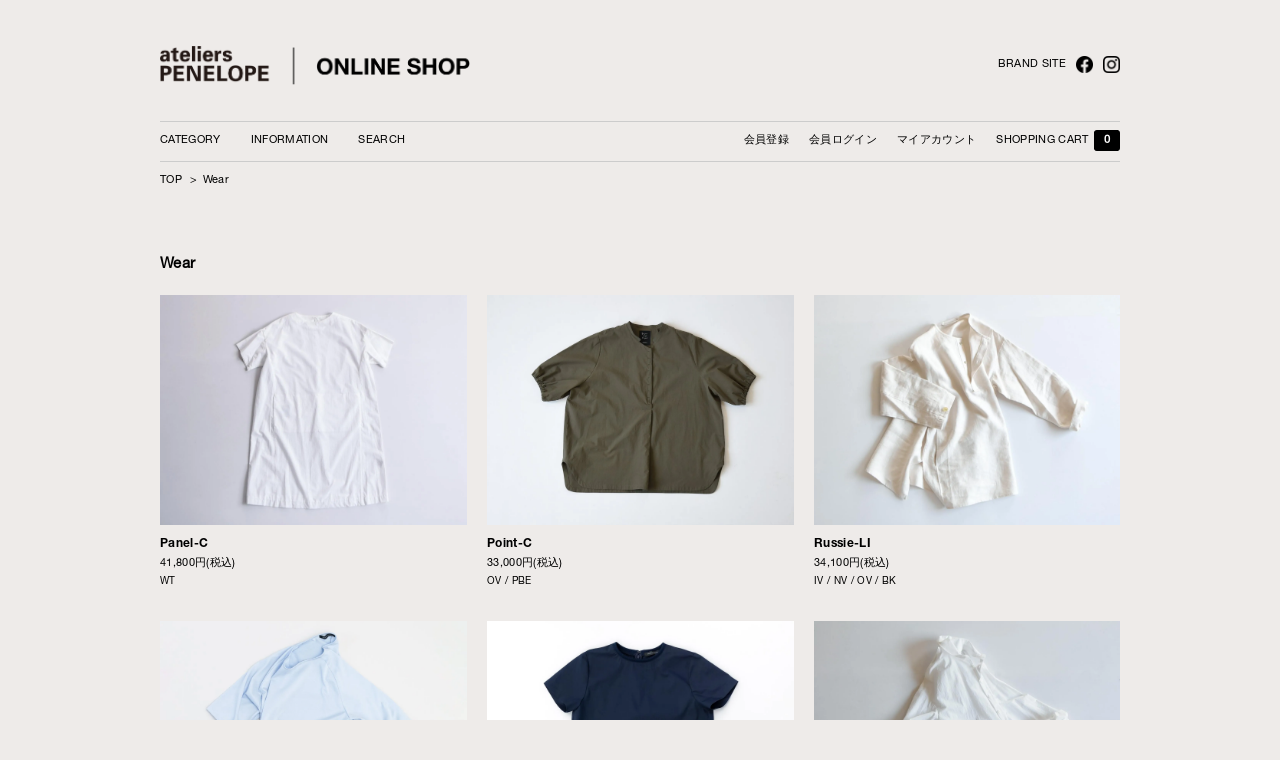

--- FILE ---
content_type: text/html; charset=EUC-JP
request_url: https://penelope.shop-pro.jp/?mode=grp&gid=2452501
body_size: 7027
content:
<!DOCTYPE html PUBLIC "-//W3C//DTD XHTML 1.0 Transitional//EN" "http://www.w3.org/TR/xhtml1/DTD/xhtml1-transitional.dtd">
<html xmlns:og="http://ogp.me/ns#" xmlns:fb="http://www.facebook.com/2008/fbml" xmlns:mixi="http://mixi-platform.com/ns#" xmlns="http://www.w3.org/1999/xhtml" xml:lang="ja" lang="ja" dir="ltr">
<head>
<meta http-equiv="content-type" content="text/html; charset=euc-jp" />
<meta http-equiv="X-UA-Compatible" content="IE=edge,chrome=1" />
<title>Wear - ateliers PENELOPE | ONLINE SHOP</title>
<meta name="Keywords" content="Wear,ateliers PENELOPE,ペネロープ,アトリエペネロープ,帆布,通販,中目黒,目黒区, 東山,シリンダーバッグ,デリバリーバッグ,トートバッグ,トート,バッグ,canvas,tote bag,tokyo,nakameguro,唐澤明日香,made in japan,倉敷,大きめ,ショルダー,オンラインショップ,日本,東京,エコバッグ,大きめバッグ,キャンバス,麻,リネン,個性的,キャンバストート,帆布トート,大人トートバッグ,きれいめトート,お洒落,定番,シンプル,Made in Japan,Bonjour biqui Bonjour,ボンジュールビキボンジュール" />
<meta name="Description" content="ateliers PENELOPEのオンラインショップ" />
<meta name="Author" content="ateliers PENELOPE" />
<meta name="Copyright" content="Copyright (C) 2009 ateliers PENELOPE All Rights Reserved." />
<meta http-equiv="content-style-type" content="text/css" />
<meta http-equiv="content-script-type" content="text/javascript" />
<link rel="stylesheet" href="https://img12.shop-pro.jp/PA01067/898/css/9/index.css?cmsp_timestamp=20260106112237" type="text/css" />
<link rel="stylesheet" href="https://img12.shop-pro.jp/PA01067/898/css/9/product_list.css?cmsp_timestamp=20260106112237" type="text/css" />

<link rel="alternate" type="application/rss+xml" title="rss" href="https://penelope.shop-pro.jp/?mode=rss" />
<link rel="alternate" media="handheld" type="text/html" href="https://penelope.shop-pro.jp/?mode=grp&gid=2452501" />
<script type="text/javascript" src="//ajax.googleapis.com/ajax/libs/jquery/1.7.2/jquery.min.js" ></script>
<meta property="og:title" content="Wear - ateliers PENELOPE | ONLINE SHOP" />
<meta property="og:description" content="ateliers PENELOPEのオンラインショップ" />
<meta property="og:url" content="https://penelope.shop-pro.jp?mode=grp&gid=2452501" />
<meta property="og:site_name" content="ateliers PENELOPE | ONLINE SHOP" />
<meta property="og:image" content=""/>
<script src="//code.jquery.com/jquery-1.11.1.min.js"></script>
<meta name="facebook-domain-verification" content="y3uvvji6dxayvnnoalunu056fs2d0g" />
<script>
  var Colorme = {"page":"product_list","shop":{"account_id":"PA01067898","title":"ateliers PENELOPE | ONLINE SHOP"},"basket":{"total_price":0,"items":[]},"customer":{"id":null}};

  (function() {
    function insertScriptTags() {
      var scriptTagDetails = [{"src":"https:\/\/checkout-api.worldshopping.jp\/v1\/script?token=penelope_shop-pro_jp","integrity":null},{"src":"https:\/\/back-in-stock-assets.colorme.app\/widget.js","integrity":null}];
      var entry = document.getElementsByTagName('script')[0];

      scriptTagDetails.forEach(function(tagDetail) {
        var script = document.createElement('script');

        script.type = 'text/javascript';
        script.src = tagDetail.src;
        script.async = true;

        if( tagDetail.integrity ) {
          script.integrity = tagDetail.integrity;
          script.setAttribute('crossorigin', 'anonymous');
        }

        entry.parentNode.insertBefore(script, entry);
      })
    }

    window.addEventListener('load', insertScriptTags, false);
  })();
</script>

<script async src="https://www.googletagmanager.com/gtag/js?id=G-R5W1NN529P"></script>
<script>
  window.dataLayer = window.dataLayer || [];
  function gtag(){dataLayer.push(arguments);}
  gtag('js', new Date());
  
      gtag('config', 'G-R5W1NN529P', (function() {
      var config = {};
      if (Colorme && Colorme.customer && Colorme.customer.id != null) {
        config.user_id = Colorme.customer.id;
      }
      return config;
    })());
  
  </script></head>
<body>
<meta name="colorme-acc-payload" content="?st=1&pt=10033&ut=2452501&at=PA01067898&v=20260122182006&re=&cn=7e19788087669b4ad9082621528137f1" width="1" height="1" alt="" /><script>!function(){"use strict";Array.prototype.slice.call(document.getElementsByTagName("script")).filter((function(t){return t.src&&t.src.match(new RegExp("dist/acc-track.js$"))})).forEach((function(t){return document.body.removeChild(t)})),function t(c){var r=arguments.length>1&&void 0!==arguments[1]?arguments[1]:0;if(!(r>=c.length)){var e=document.createElement("script");e.onerror=function(){return t(c,r+1)},e.src="https://"+c[r]+"/dist/acc-track.js?rev=3",document.body.appendChild(e)}}(["acclog001.shop-pro.jp","acclog002.shop-pro.jp"])}();</script><!--<script>
  (function(i,s,o,g,r,a,m){i['GoogleAnalyticsObject']=r;i[r]=i[r]||function(){
  (i[r].q=i[r].q||[]).push(arguments)},i[r].l=1*new Date();a=s.createElement(o),
  m=s.getElementsByTagName(o)[0];a.async=1;a.src=g;m.parentNode.insertBefore(a,m)
  })(window,document,'script','https://www.google-analytics.com/analytics.js','ga');

  ga('create', 'UA-90400449-1', 'auto');
  ga('send', 'pageview');

</script>-->
<!--<script type="text/javascript">
$(function() {
	var n = window.location.href.slice(window.location.href.indexOf('?') + 4);
	if(n.length < $("#zoom1 div").size()) {
		var p = $("#zoom1 div").eq(n).offset().top;
		$('html,body').animate({ scrollTop: p }, 'slow');
		return false;
	}
});
</script>-->
<meta property="og:type" content="website" />
<meta property="og:title" content="ateliers PENELOPE" />
<meta property="og:url" content="//atelierspenelope.com" />
<meta property="og:site_name" content="ateliers PENELOPE" />
<meta property="og:locale" content="ja_JP" />
<meta property="og:description" content="ateliers PENELOPEのオンラインショップ" />

<link rel="stylesheet" type="text/css" href="//atelierspenelope.com/common/css/reset.css" />
<link rel="stylesheet" type="text/css" href="//atelierspenelope.com/common/css/font_webshop.css" />
<link rel="stylesheet" type="text/css" href="//atelierspenelope.com/common/css/webshop_pc.css? echo date('Ymd-Hi'); " />
<link rel="stylesheet" type="text/css" href="//atelierspenelope.com/common/css/webshop_sp.css? echo date('Ymd-Hi'); " />
<link rel="shortcut icon" href="//atelierspenelope.com/favicon.ico" />

<script type="text/javascript" src="//atelierspenelope.com/common/js/toggle.js"></script>
<script type="text/javascript" src="//atelierspenelope.com/common/js/mobile-proxy.js"></script>
<script src="//ie7-js.googlecode.com/svn/version/2.1(beta4)/IE7.js"></script>


<div id="HEADER">
<div class="logo"><a href="./"><img src="//atelierspenelope.com/onlineshop/images/logo_online.png" border="0" alt="ateliers PENELOPE"></a><span class="sp-menu toggle-btn"></span></div>
<div class="instagram"><a href="https://instagram.com/atelierspenelope" target="_blank"><img src="//atelierspenelope.com/imgs/btn_instagram.png" alt="Instagram" border="0" class="instagram jquery-hover" width="17"></a></div>
<div class="facebook"><a href="https://ja-jp.facebook.com/%E3%82%A2%E3%83%88%E3%83%AA%E3%82%A8%E3%83%9A%E3%83%8D%E3%83%AD%E3%83%BC%E3%83%97-271798472953171/" target="_blank"><img src="//atelierspenelope.com/imgs/btn_facebook.png" alt="Facebook" border="0" class="facebook jquery-hover" width="17"></a></div>
	<div class="mainsite"><a href="//atelierspenelope.com/" target="_blank">BRAND SITE</a></div>

<div class="navigation">
<ul id="pulldown-menu">

<li class="right" style="float:right;"><div class="view_cart"><a href="https://penelope.shop-pro.jp/cart/proxy/basket?shop_id=PA01067898&shop_domain=penelope.shop-pro.jp"><i class="cart"></i>SHOPPING CART<span class="count">0</span></a></div></li>
<li class="right" style="float:right;"><a href="?mode=myaccount"><i class="account"></i>マイアカウント</a></li>
<li class="right" style="float:right;"><a href="https://penelope.shop-pro.jp/?mode=login&shop_back_url=https%3A%2F%2Fpenelope.shop-pro.jp%2F"><i class="account"></i>会員ログイン</a></li>
<li class="right" style="float:right;"><a href="https://members.shop-pro.jp/?mode=members_regi&shop_id=PA01067898&tid=3">会員登録</a></li>

	<li id="menu-sp-01">取り扱いアイテム一覧</li>

	<li><a href="#">CATEGORY</a>
      <ul>
      <li><a href="?mode=cate&csid=0&cbid=2243562">全てのアイテム / All Items</a></li>
			<details class="accordion-001">	
				<summary><li><a href="?mode=grp&gid=1546873">バッグ / Bag</a></li></summary>
      <li class="sub"><a href="?mode=grp&gid=1546878">トートバッグ / Tote bag</a></li>
      <li class="sub"><a href="?mode=grp&gid=1546879">ミニバッグ / Small bag</a></li>
      <li class="sub"><a href="?mode=grp&gid=1546880">ショルダーバッグ / Shoulder bag</a></li>
      <li class="sub"><a href="?mode=grp&gid=1546881">ワンショルダー / One shoulder</a></li>
      <li class="sub"><a href="?mode=grp&gid=1581113">デイパック / Day pack</a></li>
      <li class="sub"><a href="?mode=grp&gid=1546886">2ウェイ / 2 Way</a></li>
			</details>		
      <li><a href="?mode=grp&gid=1546882">ポーチ / Pouch</a></li>
      <li><a href="?mode=grp&gid=2452500">リビング / Living</a></li>
			<details class="accordion-001">		
			<summary><li><a href="?mode=grp&gid=2452501">ウェア / Wear</a></li></summary>
      <li class="sub"><a href="?mode=grp&gid=3009256">アウター / Outer</a></li>
      <li class="sub"><a href="?mode=grp&gid=3009258">トップス / Tops</a></li>
      <li class="sub"><a href="?mode=grp&gid=3009259">ボトムス / Bottoms</a></li>
				<li class="sub"><a href="?mode=grp&gid=3009260">ワンピース / Dress</a></li>
				<li class="sub"><a href="?mode=grp&gid=3009261">アクセサリー / Accessory</a></li>
			</details>
				<li><a href="?mode=grp&gid=3142359">オーダーアイテム / Made in Atelier</a></li>
				<li><a href="?tid=3&mode=f1">イメージで選ぶ / Select by Image</a></li>
      <li class="link_red"><a href="?mode=grp&gid=2070662">SALE</a></li>
			<li class="link_red"><a href="?mode=cate&csid=0&cbid=2657107">OUTLET</a></li>
      </ul>
</li>

	<li><a href="#">INFORMATION</a>
<ul>
<li><a href="?mode=sk">特定商取引法に基づく表記</a></li>
<li><a href="?mode=privacy">PRIVACY POLICY</a></li>
<li><a href="?mode=f2">電話 / FAXでのオーダー</a></li>
<li><a href="?mode=f5">INTERNATIONAL SHIPPING</a></li>
<li><a href="https://secure.shop-pro.jp/?tid=6&shop_id=PA01067898&tmpl_type=54&mode=mailmaga" target="_blank">メールニュース登録</a></li>
<li><a href="//atelierspenelope.com/contact/" target="_blank">お問い合わせ</a></li>
<li><a href="//atelierspenelope.com/shopinfo/" target="_blank">直営店 / SHOP INFO</a></li>
<li><a href="//atelierspenelope.com/news/" target="_blank">NEWS</a></li>
</ul>
</li>

<li><a href="#">SEARCH</a>
<ul>
<li style="width:150px; padding:0px;">
<form action="https://penelope.shop-pro.jp/" method="GET" class="header-search">
<input type="hidden" name="mode" value="srh" />
<i class="fa fa-search fa-lg fa-fw"></i>
<input type="text" name="keyword" placeholder="検索文字" class="header-search__box" / style="margin:5px 10px 5px 0px; width:100px; line-height:15px; v ertical-align:middle;">
</form>
</li>
</ul>
</li>

</ul>

<ul id="headerSpNav-01">
<li id="headerSpNav-01-00"><a href="//atelierspenelope.com/" target="_blank">BRAND SITE</a></li>
<li id="headerSpNav-01-01"><a href="//www.atelierspenelope.com/company/" target="_blank" >COMPANY PROFILE</a></li>
<li id="headerSpNav-01-03"><a href="//www.atelierspenelope.com/planning_order/" target="_blank" >PLANNING ORDER</a></li>
<li id="headerSpNav-01-02"><a href="?mode=privacy">PRIVACY POLICY</a></li>
<li id="headerSpNav-01-04"><a href="https://ja-jp.facebook.com/%E3%82%A2%E3%83%88%E3%83%AA%E3%82%A8%E3%83%9A%E3%83%8D%E3%83%AD%E3%83%BC%E3%83%97-271798472953171/" target="_blank"><img src="//atelierspenelope.com/imgs/btn_facebook.png" alt="Facebook" border="0" class="facebook jquery-hover" loading="lazy"></a></li>
<li id="headerSpNav-01-04"><a href="https://instagram.com/atelierspenelope" target="_blank"><img src="//atelierspenelope.com/imgs/btn_instagram.png" alt="Instagram" border="0" class="instagram jquery-hover"  loading="lazy"></a></li>
</ul>
</div>

</div>


<div class="SHEET">

  
  <div id="main">
  
<div id="main_item">
<div class="footstamp">
  <a href="./">TOP</a>
                  <span>&gt;</span><a href="https://penelope.shop-pro.jp/?mode=grp&gid=2452501">Wear</a>
        </div>



<div class="category">
<div class="category_title">
                  <a href="https://penelope.shop-pro.jp/?mode=grp&gid=2452501">Wear</a>
        </div>

	

	

	
</div>
<br style="clear:both;">















<div class="itemWrap">
    <div class="item_box">
      <div class="item_photo">
          <a href="?pid=182246957"><img src="https://img12.shop-pro.jp/PA01067/898/product/182246957_th.jpg?cmsp_timestamp=20250430174520" border="0" width="225px" height="169px"/></a>
      </div>
      <div class="item_detail">
        <p class="item_name">
        <a href="?pid=182246957">Panel-C</a>
        </p>

        <p class="item_price">       
                              41,800円(税込)


                  </p>
                <p class="item_description">
          WT
        </p>
        
      </div>
    </div>
    
          <div class="item_box">
      <div class="item_photo">
          <a href="?pid=182246964"><img src="https://img12.shop-pro.jp/PA01067/898/product/182246964_th.jpg?cmsp_timestamp=20250205180300" border="0" width="225px" height="169px"/></a>
      </div>
      <div class="item_detail">
        <p class="item_name">
        <a href="?pid=182246964">Point-C</a>
        </p>

        <p class="item_price">       
                              33,000円(税込)


                  </p>
                <p class="item_description">
          OV / PBE
        </p>
        
      </div>
    </div>
    
          <div class="item_box_r">
      <div class="item_photo">
          <a href="?pid=182246995"><img src="https://img12.shop-pro.jp/PA01067/898/product/182246995_th.jpg?cmsp_timestamp=20250322155929" border="0" width="225px" height="169px"/></a>
      </div>
      <div class="item_detail">
        <p class="item_name">
        <a href="?pid=182246995">Russie-LI</a>
        </p>

        <p class="item_price">       
                              34,100円(税込)


                  </p>
                <p class="item_description">
          IV / NV / OV / BK
        </p>
        
      </div>
    </div>
    
        <br style="clear:both;" />
          <div class="item_box">
      <div class="item_photo">
          <a href="?pid=183356737"><img src="https://img12.shop-pro.jp/PA01067/898/product/183356737_th.jpg?cmsp_timestamp=20250205180423" border="0" width="225px" height="169px"/></a>
      </div>
      <div class="item_detail">
        <p class="item_name">
        <a href="?pid=183356737">Brise-T</a>
        </p>

        <p class="item_price">       
                              12,650円(税込)


                  </p>
                <p class="item_description">
          SBL / BK / NV
        </p>
        
      </div>
    </div>
    
          <div class="item_box">
      <div class="item_photo">
          <a href="?pid=183366595"><img src="https://img12.shop-pro.jp/PA01067/898/product/183366595_th.jpg?cmsp_timestamp=20260116143645" border="0" width="225px" height="169px"/></a>
      </div>
      <div class="item_detail">
        <p class="item_name">
        <a href="?pid=183366595">Luft</a>
        </p>

        <p class="item_price">       
                              20,350円(税込)


                  </p>
                <p class="item_description">
          NV / GY<br/><span style="color:#FF0000">RESTOCK</span>
        </p>
        
      </div>
    </div>
    
          <div class="item_box_r">
      <div class="item_photo">
          <a href="?pid=183366851"><img src="https://img12.shop-pro.jp/PA01067/898/product/183366851_th.jpg?cmsp_timestamp=20250221182623" border="0" width="225px" height="169px"/></a>
      </div>
      <div class="item_detail">
        <p class="item_name">
        <a href="?pid=183366851">Simone</a>
        </p>

        <p class="item_price">       
                              35,200円(税込)


                  </p>
                <p class="item_description">
          WT / PBE / LGY
        </p>
        
      </div>
    </div>
    
        <br style="clear:both;" />
          <div class="item_box">
      <div class="item_photo">
          <a href="?pid=183366955"><img src="https://img12.shop-pro.jp/PA01067/898/product/183366955_th.jpg?cmsp_timestamp=20250205174344" border="0" width="225px" height="169px"/></a>
      </div>
      <div class="item_detail">
        <p class="item_name">
        <a href="?pid=183366955">Concierge-PCL</a>
        </p>

        <p class="item_price">       
                              39,600円(税込)


                  </p>
                <p class="item_description">
          LGY / NV
        </p>
        
      </div>
    </div>
    
          <div class="item_box">
      <div class="item_photo">
          <a href="?pid=183367029"><img src="https://img12.shop-pro.jp/PA01067/898/product/183367029_th.jpg?cmsp_timestamp=20250205180514" border="0" width="225px" height="169px"/></a>
      </div>
      <div class="item_detail">
        <p class="item_name">
        <a href="?pid=183367029">Mali</a>
        </p>

        <p class="item_price">       
                              42,900円(税込)


                  </p>
                <p class="item_description">
          PBE / NA / NVG
        </p>
        
      </div>
    </div>
    
          <div class="item_box_r">
      <div class="item_photo">
          <a href="?pid=183367106"><img src="https://img12.shop-pro.jp/PA01067/898/product/183367106_th.jpg?cmsp_timestamp=20250205180625" border="0" width="225px" height="169px"/></a>
      </div>
      <div class="item_detail">
        <p class="item_name">
        <a href="?pid=183367106">Capri-C</a>
        </p>

        <p class="item_price">       
                              31,900円(税込)


                  </p>
                <p class="item_description">
          OV / LGY
        </p>
        
      </div>
    </div>
    
        <br style="clear:both;" />
          <div class="item_box">
      <div class="item_photo">
          <a href="?pid=183367898"><img src="https://img12.shop-pro.jp/PA01067/898/product/183367898_th.jpg?cmsp_timestamp=20250501131745" border="0" width="225px" height="169px"/></a>
      </div>
      <div class="item_detail">
        <p class="item_name">
        <a href="?pid=183367898">Roll-C</a>
        </p>

        <p class="item_price">       
                              39,600円(税込)


                  </p>
                <p class="item_description">
          NV / IVY
        </p>
        
      </div>
    </div>
    
          <div class="item_box">
      <div class="item_photo">
          <a href="?pid=188724770"><img src="https://img12.shop-pro.jp/PA01067/898/product/188724770_th.jpg?cmsp_timestamp=20251002172007" border="0" width="225px" height="169px"/></a>
      </div>
      <div class="item_detail">
        <p class="item_name">
        <a href="?pid=188724770">Treno</a>
        </p>

        <p class="item_price">       
                              90,200円(税込)


                  </p>
                <p class="item_description">
          NV / BK / GY<br/><span style="color:#FF0000">NEW ITEM</span>
        </p>
        
      </div>
    </div>
    
          <div class="item_box_r">
      <div class="item_photo">
          <a href="?pid=188731283"><img src="https://img12.shop-pro.jp/PA01067/898/product/188731283_th.jpg?cmsp_timestamp=20251003134609" border="0" width="225px" height="169px"/></a>
      </div>
      <div class="item_detail">
        <p class="item_name">
        <a href="?pid=188731283">Barco</a>
        </p>

        <p class="item_price">       
                              24,200円(税込)


                  </p>
                <p class="item_description">
          AGY / BK / CH<br/><span style="color:#FF0000">NEW ITEM</span>
        </p>
        
      </div>
    </div>
    
        <br style="clear:both;" />
          <div class="item_box">
      <div class="item_photo">
          <a href="?pid=183371069"><img src="https://img12.shop-pro.jp/PA01067/898/product/183371069_th.jpg?cmsp_timestamp=20250205181014" border="0" width="225px" height="169px"/></a>
      </div>
      <div class="item_detail">
        <p class="item_name">
        <a href="?pid=183371069">Flower-AST</a>
        </p>

        <p class="item_price">       
                              9,900円(税込)


                  </p>
                <p class="item_description">
          SK / SPK / NA / MV
        </p>
        
      </div>
    </div>
    
          <div class="item_box">
      <div class="item_photo">
          <a href="?pid=183993872"><img src="https://img12.shop-pro.jp/PA01067/898/product/183993872_th.jpg?cmsp_timestamp=20250205175051" border="0" width="225px" height="169px"/></a>
      </div>
      <div class="item_detail">
        <p class="item_name">
        <a href="?pid=183993872">Flower-FM</a>
        </p>

        <p class="item_price">       
                              10,450円(税込)


                  </p>
                <p class="item_description">
          CH / OV / LGY / BK
        </p>
        
      </div>
    </div>
    
          <div class="item_box_r">
      <div class="item_photo">
          <a href="?pid=183371248"><img src="https://img12.shop-pro.jp/PA01067/898/product/183371248_th.jpg?cmsp_timestamp=20250212162849" border="0" width="225px" height="169px"/></a>
      </div>
      <div class="item_detail">
        <p class="item_name">
        <a href="?pid=183371248">Turban</a>
        </p>

        <p class="item_price">       
                              3,850円(税込)


                  </p>
                <p class="item_description">
          MV / SBL / NA / SPK / BK / SK
        </p>
        
      </div>
    </div>
    
        <br style="clear:both;" />
          <div class="item_box">
      <div class="item_photo">
          <a href="?pid=153655357"><img src="https://img12.shop-pro.jp/PA01067/898/product/153655357_th.jpg?cmsp_timestamp=20250208142939" border="0" width="225px" height="169px"/></a>
      </div>
      <div class="item_detail">
        <p class="item_name">
        <a href="?pid=153655357">Encore-LI</a>
        </p>

        <p class="item_price">       
                              60,500円(税込)


                  </p>
                <p class="item_description">
          DBN 
        </p>
        
      </div>
    </div>
    
          <div class="item_box">
      <div class="item_photo">
          <a href="?pid=153655367"><img src="https://img12.shop-pro.jp/PA01067/898/product/153655367_th.jpg?cmsp_timestamp=20250208160610" border="0" width="225px" height="169px"/></a>
      </div>
      <div class="item_detail">
        <p class="item_name">
        <a href="?pid=153655367">First-FM</a>
        </p>

        <p class="item_price">       
                              56,100円(税込)


                  </p>
                <p class="item_description">
          CM / BK / OV
        </p>
        
      </div>
    </div>
    
          <div class="item_box_r">
      <div class="item_photo">
          <a href="?pid=153655376"><img src="https://img12.shop-pro.jp/PA01067/898/product/153655376_th.jpg?cmsp_timestamp=20250208155731" border="0" width="225px" height="169px"/></a>
      </div>
      <div class="item_detail">
        <p class="item_name">
        <a href="?pid=153655376">Pull</a>
        </p>

        <p class="item_price">       
                              49,500円(税込)


                  </p>
                <p class="item_description">
          OV / CM
        </p>
        
      </div>
    </div>
    
        <br style="clear:both;" />
          <div class="item_box">
      <div class="item_photo">
          <a href="?pid=157096650"><img src="https://img12.shop-pro.jp/PA01067/898/product/157096650_th.jpg?cmsp_timestamp=20250325131539" border="0" width="225px" height="169px"/></a>
      </div>
      <div class="item_detail">
        <p class="item_name">
        <a href="?pid=157096650">Serve-FM</a>
        </p>

        <p class="item_price">       
                              69,300円(税込)


                  </p>
                <p class="item_description">
          BK / LGY
        </p>
        
      </div>
    </div>
    
          <div class="item_box">
      <div class="item_photo">
          <a href="?pid=157096743"><img src="https://img12.shop-pro.jp/PA01067/898/product/157096743_th.jpg?cmsp_timestamp=20250208163419" border="0" width="225px" height="169px"/></a>
      </div>
      <div class="item_detail">
        <p class="item_name">
        <a href="?pid=157096743">Serve-LI</a>
        </p>

        <p class="item_price">       
                              67,100円(税込)


                  </p>
                <p class="item_description">
          MGY
        </p>
        
      </div>
    </div>
    
          <div class="item_box_r">
      <div class="item_photo">
          <a href="?pid=157096846"><img src="https://img12.shop-pro.jp/PA01067/898/product/157096846_th.jpg?cmsp_timestamp=20250208171452" border="0" width="225px" height="169px"/></a>
      </div>
      <div class="item_detail">
        <p class="item_name">
        <a href="?pid=157096846">Carver</a>
        </p>

        <p class="item_price">       
                              49,500円(税込)


                  </p>
                <p class="item_description">
          SPK / SK
        </p>
        
      </div>
    </div>
    
        <br style="clear:both;" />
          <div class="item_box">
      <div class="item_photo">
          <a href="?pid=182246950"><img src="https://img12.shop-pro.jp/PA01067/898/product/182246950_th.jpg?cmsp_timestamp=20250227140005" border="0" width="225px" height="169px"/></a>
      </div>
      <div class="item_detail">
        <p class="item_name">
        <a href="?pid=182246950">First-LI</a>
        </p>

        <p class="item_price">       
                              52,800円(税込)


                  </p>
                <p class="item_description">
          DBN
        </p>
        
      </div>
    </div>
    
          <div class="item_box">
      <div class="item_photo">
          <a href="?pid=182246988"><img src="https://img12.shop-pro.jp/PA01067/898/product/182246988_th.jpg?cmsp_timestamp=20250313121815" border="0" width="225px" height="169px"/></a>
      </div>
      <div class="item_detail">
        <p class="item_name">
        <a href="?pid=182246988">Bird-Light</a>
        </p>

        <p class="item_price">       
                              79,200円(税込)


                  </p>
                <p class="item_description">
          NV / MGY
        </p>
        
      </div>
    </div>
    
          <div class="item_box_r">
      <div class="item_photo">
          <a href="?pid=182939266"><img src="https://img12.shop-pro.jp/PA01067/898/product/182939266_th.jpg?cmsp_timestamp=20250205183612" border="0" width="225px" height="169px"/></a>
      </div>
      <div class="item_detail">
        <p class="item_name">
        <a href="?pid=182939266">Moto-FM</a>
        </p>

        <p class="item_price">       
                              85,800円(税込)


                  </p>
                <p class="item_description">
          LGY / BK / CH / OV
        </p>
        
      </div>
    </div>
    
        <br style="clear:both;" />
          <div class="item_box">
      <div class="item_photo">
          <a href="?pid=183103113"><img src="https://img12.shop-pro.jp/PA01067/898/product/183103113_th.jpg?cmsp_timestamp=20250205181146" border="0" width="225px" height="169px"/></a>
      </div>
      <div class="item_detail">
        <p class="item_name">
        <a href="?pid=183103113">Moss</a>
        </p>

        <p class="item_price">       
                              66,000円(税込)


                  </p>
                <p class="item_description">
          CH
        </p>
        
      </div>
    </div>
    
          <div class="item_box">
      <div class="item_photo">
          <a href="?pid=183143518"><img src="https://img12.shop-pro.jp/PA01067/898/product/183143518_th.jpg?cmsp_timestamp=20250226181351" border="0" width="225px" height="169px"/></a>
      </div>
      <div class="item_detail">
        <p class="item_name">
        <a href="?pid=183143518">Encore-FM-FIOCCHI</a>
        </p>

        <p class="item_price">       
                              68,200円(税込)


                  </p>
                <p class="item_description">
          LGY / BK
        </p>
        
      </div>
    </div>
    
          <div class="item_box_r">
      <div class="item_photo">
          <a href="?pid=157096796"><img src="https://img12.shop-pro.jp/PA01067/898/product/157096796_th.jpg?cmsp_timestamp=20250208182602" border="0" width="225px" height="169px"/></a>
      </div>
      <div class="item_detail">
        <p class="item_name">
        <a href="?pid=157096796">Balloom-FM</a>
        </p>

        <p class="item_price">       
                              39,600円(税込)


                  </p>
                <p class="item_description">
          <span style="color:#FF0000">SOLD OUT</span>
        </p>
        
      </div>
    </div>
    
        <br style="clear:both;" />
          <div class="item_box">
      <div class="item_photo">
          <a href="?pid=157096818"><img src="https://img12.shop-pro.jp/PA01067/898/product/157096818_th.jpg?cmsp_timestamp=20250208180346" border="0" width="225px" height="169px"/></a>
      </div>
      <div class="item_detail">
        <p class="item_name">
        <a href="?pid=157096818">Balloom-LI</a>
        </p>

        <p class="item_price">       
                              44,000円(税込)


                  </p>
                <p class="item_description">
          SBL
        </p>
        
      </div>
    </div>
    
          <div class="item_box">
      <div class="item_photo">
          <a href="?pid=183367760"><img src="https://img12.shop-pro.jp/PA01067/898/product/183367760_th.jpg?cmsp_timestamp=20250430183820" border="0" width="225px" height="169px"/></a>
      </div>
      <div class="item_detail">
        <p class="item_name">
        <a href="?pid=183367760">Balloom-G</a>
        </p>

        <p class="item_price">       
                              39,600円(税込)


                  </p>
                <p class="item_description">
          SPK
        </p>
        
      </div>
    </div>
    
          <div class="item_box_r">
      <div class="item_photo">
          <a href="?pid=183370982"><img src="https://img12.shop-pro.jp/PA01067/898/product/183370982_th.jpg?cmsp_timestamp=20250205174845" border="0" width="225px" height="169px"/></a>
      </div>
      <div class="item_detail">
        <p class="item_name">
        <a href="?pid=183370982">Balloom-PCL</a>
        </p>

        <p class="item_price">       
                              41,800円(税込)


                  </p>
                <p class="item_description">
          LGY / NV
        </p>
        
      </div>
    </div>
    
        <br style="clear:both;" />
          <div class="item_box">
      <div class="item_photo">
          <a href="?pid=183618113"><img src="https://img12.shop-pro.jp/PA01067/898/product/183618113_th.jpg?cmsp_timestamp=20250205181614" border="0" width="225px" height="169px"/></a>
      </div>
      <div class="item_detail">
        <p class="item_name">
        <a href="?pid=183618113">Balloom-WO</a>
        </p>

        <p class="item_price">       
                              39,600円(税込)


                  </p>
                <p class="item_description">
          CH / BK / NV
        </p>
        
      </div>
    </div>
    
          <div class="item_box">
      <div class="item_photo">
          <a href="?pid=183026167"><img src="https://img12.shop-pro.jp/PA01067/898/product/183026167_th.jpg?cmsp_timestamp=20250205183721" border="0" width="225px" height="169px"/></a>
      </div>
      <div class="item_detail">
        <p class="item_name">
        <a href="?pid=183026167">Soil</a>
        </p>

        <p class="item_price">       
                              19,800円(税込)


                  </p>
                <p class="item_description">
          GY / BK / DBN
        </p>
        
      </div>
    </div>
    
          <div class="item_box_r">
      <div class="item_photo">
          <a href="?pid=183367218"><img src="https://img12.shop-pro.jp/PA01067/898/product/183367218_th.jpg?cmsp_timestamp=20250228183010" border="0" width="225px" height="169px"/></a>
      </div>
      <div class="item_detail">
        <p class="item_name">
        <a href="?pid=183367218">Jodhpurs-G</a>
        </p>

        <p class="item_price">       
                              35,200円(税込)


                  </p>
                <p class="item_description">
          SK / BK
        </p>
        
      </div>
    </div>
    
        <br style="clear:both;" />
          <div class="item_box">
      <div class="item_photo">
          <a href="?pid=183367278"><img src="https://img12.shop-pro.jp/PA01067/898/product/183367278_th.jpg?cmsp_timestamp=20250205181224" border="0" width="225px" height="169px"/></a>
      </div>
      <div class="item_detail">
        <p class="item_name">
        <a href="?pid=183367278">Monkey</a>
        </p>

        <p class="item_price">       
                              23,100円(税込)


                  </p>
                <p class="item_description">
          NV
        </p>
        
      </div>
    </div>
    
          <div class="item_box">
      <div class="item_photo">
          <a href="?pid=183370797"><img src="https://img12.shop-pro.jp/PA01067/898/product/183370797_th.jpg?cmsp_timestamp=20250205180029" border="0" width="225px" height="169px"/></a>
      </div>
      <div class="item_detail">
        <p class="item_name">
        <a href="?pid=183370797">Aqua</a>
        </p>

        <p class="item_price">       
                              18,150円(税込)


                  </p>
                <p class="item_description">
          GBE
        </p>
        
      </div>
    </div>
    
      </div>


<br class="clear" />


<div class="pager" style="padding-top:100px;">
    全 [35] 商品中 [1-35] 商品を表示しています
  </div>
</div>	











  </div>
  
  
</div>


<div id="footer">
<ul id="footerNav-01">
<li id="footerNav-01-00"><a href="//www.atelierspenelope.com/company/">COMPANY PROFILE</a></li>
<li id="footerNav-01-01"><a href="//www.atelierspenelope.com/custom_order/">CUSTOM ORDER</a></li>
<li id="footerNav-01-02"><a href="?mode=privacy">PRIVACY POLICY</a></li>
<li id="footerNav-01-03"><a href="?mode=sk">特定商取引法に基づく表記</a></li>
<li id="footerNav-01-04"><a href="//www.atelierspenelope.com/contact/">CONTACT</a></li>
<li id="footerNav-01-06"><a href="#top"><img src="//atelierspenelope.com/onlineshop/images/pagetop.png" width="17" height="14" alt=""/></a></li>
<li id="footerNav-01-05">Copyright&#169;ateliers PENELOPE All Rights Reserved.</li>
</ul>
	
<ul id="footerSpNav-01">
<li id="footerSpNav-01-01"><a href="#top"><img src="//atelierspenelope.com/imgs/pagetop.png" width="17" height="14" alt=""/></a></li>
<li id="footerSpNav-01-02">Copyright&#169;ateliers PENELOPE All Rights Reserved.</li>
</ul>
</div><script type="text/javascript" src="https://penelope.shop-pro.jp/js/cart.js" ></script>
<script type="text/javascript" src="https://penelope.shop-pro.jp/js/async_cart_in.js" ></script>
<script type="text/javascript" src="https://penelope.shop-pro.jp/js/product_stock.js" ></script>
<script type="text/javascript" src="https://penelope.shop-pro.jp/js/js.cookie.js" ></script>
<script type="text/javascript" src="https://penelope.shop-pro.jp/js/favorite_button.js" ></script>
</body></html>

--- FILE ---
content_type: text/css
request_url: https://img12.shop-pro.jp/PA01067/898/css/9/index.css?cmsp_timestamp=20260106112237
body_size: 30089
content:
/* ************************************************ 
 *  all
 * ************************************************ */
@font-face {
  font-family: "HelveticaNeueRoman";
  src: url("https://file002.shop-pro.jp/PA01067/898/HelveticaNeueLTStd-Roman.otf") format("opentype");
}
@font-face {
  font-family: "HelveticaNeueMedium";
  src: url("https://file002.shop-pro.jp/PA01067/898/HelveticaNeueLTStd-Md.otf") format("opentype");
}
@font-face {
  font-family: "HelveticaNeueBold";
  src: url("https://file002.shop-pro.jp/PA01067/898/HelveticaNeueLTStd-Bd.otf") format("opentype");
}

* {
  margin: 0px;
  padding: 0px;
}

img {
-webkit-user-drag: none;
}

html {
  height: 100%;
  overflow-y: scroll;
  -webkit-overflow-scrolling: touch;

}

body {
  background: #eeebe9;
}

br.clear {
  clear: both;
  font: 0pt/0pt sans-serif;
  line-height: 0;
}

hr {
  margin: 10px 0;
  border: 0;
  clear: left;
}

img {
  border: none;
  vertical-align: middle;
}

img.new_mark_img1 {
  margin-right: 5px !important;
}

img.new_mark_img2 {
  margin-left: 5px !important;
}

.sold_out {
	color: #FF0000;
	font-size: 13px;
	padding:20px 0 30px 0;
	font-weight:bold;
}

h2 {
	font-size: 16px;
	padding-top: 10px;
	margin-top: 20px;
	margin-bottom: 10px;
	font-weight:normal;
	}

/* ************************************************ 
 *  layout
 * ************************************************ */
/*ページ全体の幅、レイアウトをセンタリング*/
#container {
  width:960px;
  margin:0px auto;
  text-align:left;
  background: #eeebe9;

}

/*サイド*/
#side {
  float: right;
  width: 0px;
}

/*メイン*/
#main {
  float: left;
  width: 960px;
  padding:10px 0 50px 0 ;
}


/* ************************************************ 
 *  header
 * ************************************************ */
div.header_link {
  border-top: 1px solid #CCCCCC;
  float: left;
  margin-top: 35px;
  padding-top: 20px;
  margin-bottom: 40px;
  }
  div.header_link ul {
    }
    div.header_link ul li {
      list-style-type: none;
      float: left;
      margin-left: 0px;
      line-height: 16px;
      padding-bottom:5px;
      }
      div.header_link ul li i {
        width: 16px;
        height: 25px;
        display: block;
        float: left;
        margin-right: 5px;
        }
      #div.header_link ul li a {
        text-decoration: none;
        }

    div.header_link ul li.my_account {
      }
      div.header_link ul li.my_account i.account {
        background: url(https://img.shop-pro.jp/tmpl_img/56/glyphicons.png) -343px -108px;
        }

    div.header_link ul li.view_cart {
      }
      div.header_link ul li.view_cart i.cart {
        background: url(https://img.shop-pro.jp/tmpl_img/56/glyphicons.png) -415px -204px;
        }
      div.header_link ul li.view_cart span.count {
        background: #ff3355;
        color: #fff;
        font-weight: bolder;
        padding: 5px 10px;
        margin-left: 5px;
        -webkit-border-radius: 3px;
        -moz-border-radius: 3px;
        border-radius: 3px;
        }

    .my_account {
      }
      .my_account i.account {
        background: url(https://img.shop-pro.jp/tmpl_img/56/glyphicons.png) -343px -108px;
        }

    .view_cart {
      }
      .view_cart i.cart {
        background: url(https://img.shop-pro.jp/tmpl_img/56/glyphicons.png) -415px -204px;
        }
      .view_cart span.count {
        background: #000000;
        color: #fff;
        font-weight: bolder;
        padding: 5px 10px;
        margin-left: 5px;
        -webkit-border-radius: 3px;
        -moz-border-radius: 3px;
        border-radius: 3px;
        }

div.search {
  float: left;
  margin-top: 0px;
  margin-bottom: 60px;
}

div.category_header {
  margin-bottom: 60px;
}

.item_view {
padding-top: 10px;
padding-bottom: 7px;
margin-bottom: 15px;
border-bottom: 1px solid #CCC;	
font-size:12px;
}

.item_shop {
padding-top: 15px;
padding-bottom: 0px;
margin-bottom: 20px;
font-size:10px;
}

.category {
width: 960px;
padding: 15px 0 15px 0;

}

.category_title {
padding-top: 0px;
padding-bottom: 15px;
margin-bottom: 0px;
font-size:15px;
font-weight:bold;
line-height:20px;
}

.category_explain {
width:715px;
clear:none;
float:right;
padding-top: 0px;
padding-bottom: 40px;
margin-bottom: 0px;
font-size:11px;
line-height:20px;
text-align:left;
overflow:auto;
}

.category_explain ul {
clear:none;
float:right;
}

.category_explain ul li {
padding-left:20px;
margin-left:20px;
clear:none;
float:left;
border-left:1px solid #CCC;
}

.category_explain ul li.left {
padding-left:20px;
margin-left:20px;
clear:none;
float:left;
border-left:0px solid #CCC;
}
.photo_extend {
padding-top: 10px;
font-size:10px;
}
div.instagram,
div.facebook {
display: inline;
float:right;
padding:10px 0 0 10px;
width: 17px;  
}

/* ************************************************ 
 *  main
 * ************************************************ */
#main div.box {
clear: both;
margin-bottom: 60px;
}

#main div.box h3 {
margin-bottom: 20px;
font-size: 20px;
}

/* ************************************************ 
 *  item_box
 * ************************************************ */
.item_box {
width: 307px;
height: auto;   
padding: 0px 20px 0px 0px;
text-align: left;
display:inline-block; 
vertical-align:top;
float:left;  
}
.item_box_r {
width: 306px;
height: auto; 
padding: 0px 0px 0px 0px;
text-align: left;
display:inline-block; 
vertical-align:top;
float:left;   
}

body.pc .item_box2 {
width: 306px;
padding: 0px 21px 0px 0px;
text-align: left;
display:inline-block; 
vertical-align:top;
float:left;
}

body.pc .item_box2:nth-child(3n) {
width: 306px;
padding: 0px 0px 0px 0px;
text-align: left;
display:inline-block; 
vertical-align:top;
float:left;
}

body.pc .item_box2:nth-child(3n+1) {
clear:both;
}

body.pc .item_box2 img {
width: 306px!important;
height: 191px!important;
}

body.pc .item_box2_r {
width: 306px;
padding: 0px 0px 0px 0px;
text-align: left;
display:inline-block; 
vertical-align:top;
float:left;
}

body.pc .item_box3 {
width: 143px;
padding: 0px 20px 0px 0px;
text-align: left;
display:inline-block; 
vertical-align:top;
float:left;
}

body.pc .item_box3_r {
width: 143px;
padding: 0px 0px 0px 0px;
text-align: left;
display:inline-block; 
vertical-align:top;
float:left;
}

body.pc .item_box3 .item_photo {
margin: 0px;
padding: 0px 0px 10px 0px;
border:0px;
}

body.pc .item_box3_r .item_photo {
margin: 0px;
padding: 0px 0px 10px 0px;
border:0px;
}
body.pc .item_photo img, body.pc .item_image img{
width: 100%!important;
}

body.pc .item_box4{
width: 306px;
padding: 0px 21px 0px 0px;
text-align: left;
display:inline-block; 
vertical-align:top;
float:left;
}
body.pc .item_box4:nth-child(4n){
width: 306px;
padding: 0px 0px 0px 0px;
text-align: left;
display:inline-block; 
vertical-align:top;
float:left;
}

body.pc .item_photo {
margin: 0px;
padding: 0px 0px 0px 0px;
border:0px;
}
body.pc .item_photo img{
width: 100%;
}

body.pc .item_photo_top {
margin: 0px;
padding: 0px 0px 12px 0px;
border:0px;
}

.item_detail {
margin: 10px 0px 10px 0px;
}

.item_detail p.item_name {
font-size: 12px;
font-family:'HelveticaNeueBold';
margin: 2px 0 2px 0;
}

.item_box .item_detail p.item_regular_price {
margin-bottom: 0px;
}

.item_detail p.item_price {
font-size: 11px;
}

.item_detail p.item_description {
font-size: 10px;
margin: 0 0 30px 0;
}

.item_detail p.item_discount {
margin-bottom: 10px;
}

/* ************************************************ 
 *  Top_Page
 * ************************************************ */
#main #box_news {
}

#main #box_news p {
line-height: 20px;
}

#main #box_recommend {
  margin: 0px;
}

#main #box_sellers {
  margin: 0px;
}

#main #box_free {
padding: 20px;
}

#main #box_free p {
line-height: 20px;
}

#box_recentlychecked{
margin: 20px 0 0 0;
}

div.footstamp {
margin-bottom: 10px;
padding-top: 0px;
padding-bottom: 40px;
}

div.footstamp span {
margin: 0 5px;
color: #000;
}

.stock_error{
font-weight:bold;
color:red;
padding:10px 0;
display:none;
}

.main_image{
width:960px;
height:590px;
clear:both;
display:block;
}

.main_image_itemdetail{
width:960px;
height:590px;
clear:both;
display:block;
padding:0 0 40px 0;
}

.main_image_l{
width:470px;
height:706px;
float:left;
}

.main_image_r{
width:470px;
height:706px;
float:right;
clear:none;
}

.sub_image{
width:960px;
height:313px;
padding-bottom: 20px;
clear:both;
display:block;
}

.sub_image_l {
width:470px;
float:left;
padding-top: 20px;
}

.sub_image_r {
width:470px;
float:right;
padding-top: 20px;
}

.small_image{
width:960px;
padding-bottom: 50px;
clear:both;
display:block;
overflow: auto;
}

.small_image_l {
width:306px;
float:left;
padding-top: 20px;
padding-right:21px;
padding-bottom: 10px;
}

.small_image_r {
width:306px;
float:right;
padding-top: 20px;
padding-bottom: 10px;
}


.small_image_l .caption {
padding-top: 10px;
font-size:13px;
font-family:'HelveticaNeueRoman';
}

.small_image_r .caption {
padding-top: 10px;
font-size:13px;
font-family:'HelveticaNeueRoman';
}

.sub_image_l .caption {
padding-top: 10px;
font-size:13px;
font-family:'HelveticaNeueRoman';
}

.sub_image_r .caption {
padding-top: 10px;
font-size:13px;
font-family:'HelveticaNeueRoman';
}

.main_image .caption {
position:absolute;
top:25px;
left:25px;
font-size:18px;
color:#FFF;
z-index:1000;
font-family:'Helvetica Neue LT W01_65 Md';
}

/* ************************************************ 
 *  product_detail_page
 * ************************************************ */
h2.product_name {
font-size: 18px;
margin-bottom: 5px;
border-top:0px;
font-family:'HelveticaNeueBold';
}

div.product_detail_area {
margin-bottom: 0px;
position: relative;
width: 960px;
}

div.product_images {
width: 560px;
float: right;
display: block;
z-index:10;
}

div.product_images div {
margin-bottom: 20px;
}

div.product_images div img {
max-width: 100%;
}

div.product_images div p.caption {
margin-top: 10px;
line-height: 20px;
}

div.add_cart {
width: 300px;
float: left;
clear:none;
}

div.product_ex {
width: 320px;
float: left;
clear:none;
}

table.add_cart_table {
width: 320px;
border-top: 1px solid #ccc;
margin-bottom: 30px;
}
table.add_cart_table th {
width: 90px;
border-bottom: 1px solid #ccc;
padding: 7px 20px 7px 0px;
font-size: 11px;
vertical-align:top;
}
table.add_cart_table td {
width: 230px;
border-bottom: 1px solid #ccc;
padding: 7px 0px 7px 0px;
vertical-align:top;
}
table.add_cart_table td p {
line-height:20px;
padding: 0px 0px 7px 0px;
}

table.add_cart_table td p a:link {
	color: #000000;
	text-decoration: underline;
}
table.add_cart_table td p a:visited {
	color: #000000;
}
table.add_cart_table td p a:active {
	color: #000000;
}
table.add_cart_table td p a:hover {
	color: #000000;
	text-decoration: none;
}

.link_red a:link {
	color: #FF0000!important;
	text-decoration: none;
}
.link_red a:visited {
	color: #FF0000!important;
	text-decoration: none;
}
.link_red a:active {
	color: #FF0000!important;
	text-decoration: none;
}
.link_red a:hover {
	color: #FFCC99!important;
	text-decoration: none;
}

table.add_cart_table td input {
width: 30px;
font-size: 12px;
}
table.add_cart_table td strong.price {
font-size: 12px;
}

table#option_tbl {
width: 100%;
margin-bottom: 20px;
}
table#option_tbl th,
table#option_tbl td.none {
background: whiteSmoke;
}
table#option_tbl th,
table#option_tbl td {
border: 1px solid #ccc;
padding: 10px;
text-align: center;
}
table#option_tbl th {
background: whiteSmoke;		
}
table#option_tbl td div input {
margin-bottom: 5px;
}

ul.option_price {
margin: 0 0 20px 0px;
}
ul.option_price li {
list-style-type: none;
}

div.button_area {
}
div.button_area input {
width: 100%;
}

div.product_description {
margin-bottom: 0px;
padding-bottom: 0px;
clear: none;
word-wrap: break-word;
}

div.product_image_extra {
text-align: center;
margin-bottom: 0px;
}
div.product_image_extra img.item {
margin-bottom: 0px;
float:left;
}


div.product_link_area {
float: left;
margin-left: 0px;
}
div.product_link_area div.twitter {
float: left;
width: 100px;
}
div.product_link_area div.pinterest {
float: left;
margin-right: 30px;
}
div.product_link_area div.fb-like {
float: left;
width: 200px;
}

div.product_link_area ul.other_link {
clear: none;
margin-top: 0px;
margin-right: 20px;
}
div.product_link_area ul.other_link li {
margin-bottom: 10px;
}

#tb_cap_tb{
}
#tb_cap_tb{
margin-top: 20px;
}

.tb {
padding-top: 10px;
padding-bottom: 10px;
border-top: 1px solid #CCC;	
}
#tb_stitle {
margin-bottom: 20px;
}
.tb_date, .tb_title, .tb_body, .tb_state {
margin-bottom: 5px;
}

.spec {
width: 200px;
padding: 0px 0px 0px 0px;
margin: 0px 0px 0px 0px;
float:right;
}

.spec .item {
font-size:11px;
width: 80px;
padding: 0px 0px 10px 0px;
float:left;
clear:both;
}

.spec .text {
font-size:11px;
width: 300px;
padding: 0px 0px 10px 0px;
float:left;
}

.comment {
width:320px;
padding: 0px 0px 0px 0px; 
}

.item_comment {
font-size:12px;
line-height:22px;
padding: 10px 0px 20px 0px;
}

.item_comment2 {
font-size:11px;
line-height:20px;
padding: 0px 0px 20px 0px;
}

.item_comment3 {
width:280px;
font-size:11px;
line-height:20px;
padding: 20px;
margin: 20px 0px 20px 0px;
border:1px solid #CCC;
}

.item_comment3 ol.number {
list-style-type: decimal !important;
font-size:11px;
padding-left:10px;
}


.item_comment4 {
font-size:11px;
line-height:20px;
padding: 0px 0px 10px 0px;
}

.item_comment5 {
font-size:11px;
line-height:20px;
padding: 20px;
margin: 20px 0px 20px 0px;
border:1px solid #CCC;
}

.item_comment6 {
font-size:14px;
text-align:center;
line-height:20px;
padding: 0px 0px 20px 0px;
}

.item_comment7 {
font-size:10px;
line-height:20px;
padding: 0px 0px 10px 0px;
}

.item_btn {
font-size:12px;
line-height:10px;
text-align:center;
padding: 20px;
margin: 10px 0px 15px 0px;
border:1px solid #CCC;
}

.item_limited {
color:#FF0000;
font-size:12px;
line-height:22px;
padding: 20px 20px 20px 20px;
margin: 10px 0px 20px 0px;
border:1px solid #FF0000;
}

#sk_link_other {
font-size:10px;
padding: 10px 0px 20px 0px;
}

div.product_ex .item_price {
padding: 0px 0px 0px 0px;
}

.add_cart_table p{
padding: 0px 0px 5px 0px;
}

div.title_related_item {
width:960px;
font-size:13px;
font-family:'HelveticaNeueBold';
border-top:1px solid #DDDDDD;
padding: 5px 0px 20px 0px;
margin: 40px 0px 10px 0px;
}

.notice {
padding: 50px 0 30px 0;
overflow:auto;
}

.notice_title {
font-size:12px;
font-weight:bold;
line-height:20px;
padding: 0px 0px 20px 0px;
border-bottom:1px solid #CCC;
}

.notice_left {
float:left;
width:450px;
padding:0 0 0 0;
margin:30px 0 0 0;
}

.notice_left p.notice01 {
font-size:12px;
line-height:20px;
padding: 0px 0px 10px 0px;
}

.notice_left p.notice02 {
font-size:12px;
line-height:20px;
padding: 30px 0px 10px 0px;
}

.notice_left p {
font-size:11px;
line-height:20px;
padding: 0px 0px 10px 0px;
}

.notice_left p.notice03 {
font-size:11px;
line-height:20px;
padding: 30px 0px 10px 0px;
}

.notice_left p.notice04 {
font-size:11px;
line-height:20px;
padding: 30px 0px 10px 0px;
}

p.notice04 {
font-size:11px;
line-height:20px;
padding: 30px 0px 10px 0px;
}

p.notice_image {
width:450px;
padding: 30px 0px 10px 0px;
}
p.notice_image img {
width:100%;
}

.notice_right {
float:right;
width:450px;
padding:0 0 0 30px;
margin:30px 0 0 0;
border-left:1px solid #CCC;
}

.notice_right p.notice01 {
font-size:12px;
line-height:20px;
padding: 0px 0px 10px 0px;
}

.notice_right p.notice02 {
font-size:12px;
line-height:20px;
padding: 30px 0px 10px 0px;
}

.notice_right p {
font-size:11px;
line-height:20px;
padding: 0px 0px 20px 0px;
}

#cloth {
overflow:auto;
}

.cloth_image {
width:auto;
float:left;
margin: 0px 10px 0px 0px;
padding: 5px 0px 5px 0px;
}

.cloth_image2 {
width:215px;
float:left;
margin: 0px 10px 0px 0px;
padding: 5px 0px 5px 0px;
}

.cloth_cap {
width:215px;
float:left;
font-size:11px;
line-height:20px;
margin: 0px 10px 0px 0px;
padding: 0px;
}

.webshop-contents {
		padding-bottom: 30px;
}

.webshop-contents .col2-01 {
		width: 100%;	
}

.webshop-contents .col2-01 .col2-01-1 {
	width: 465px;
	float: left;	
}
.webshop-contents .col2-01 .col2-01-2 {
	width: 465px;
	float: right;
	height:698px;
}

body.sp .webshop-contents .col2-01 .col2-01-1 {
	width: auto;
	padding: 0;
	float: left;
	margin: 0 auto;
	height:auto;
}
body.sp .webshop-contents .col2-01 .col2-01-2 {
	width: auto;
	padding: 0;
	float: left;
	margin: 0 auto;
	height:auto;
}
body.sp .webshop-contents .col2-01 img {
	width: 100%;
	height:auto;
}

.webshop-contents .col2-01 .category {
	width: 465px;
	text-align: center;
	padding: 30px 0;
	font-size: 14px;	
	line-height: 1.6;
}
.webshop-contents .col2-01 .category span {
	display: block;
	text-align: center;
	font-size: 12px;	
}
.webshop-contents .col2-01 img {
	width: 100%;
	height: auto;
	
}

body.sp .webshop-contents .col2-01 .category {
	width: 100%;
	padding: 30px 0;
	display: block;
}


/* ************************************************ 
 *  cloud_zoom
 * ************************************************ */
/* This is the moving lens square underneath the mouse pointer. */
.cloud-zoom-lens {
border: 1px solid #888;
margin:-1px;	/* Set this to minus the border thickness. */
background-color:#fff;	
cursor:move;		
}

/* This is for the title text. */
.cloud-zoom-title {
font-family:Arial, Helvetica, sans-serif;
position:absolute !important;
background-color:#000;
color:#fff;
padding:0px;
width:100%;
text-align:center;	
font-weight:bold;
font-size:10px;
top:0px;
}

/* This is the zoom window. */
.cloud-zoom-big {
  display: none;
/*border: 1px solid #000;
overflow:hidden;*/
}

/* This is the loading message. */
.cloud-zoom-loading {
color:white;	
background:#222;
padding:0px;
border:1px solid #000;
}

/* Feature section in ZoomEngine page */
.zoom-section {
clear:both;
}

* html .zoom-section { 
display:inline;
clear:both;
}

.zoom-small-image {
margin-bottom: 20px;
padding-bottom:0px;
width: 560px;
float: left;
margin-top: 0px;
}
.zoom-small-image #wrap {
top: 0px;
z-index: 9999;
position: relative;
clear:both; 
}
.cloud-zoom {
margin-bottom: 0px;
}
.zoom-small-image .mousetrap {
z-index:999;
position: absolute;
width: 100%;
left:0px;
top:0px;
height: 0px!important;  
}

/* Feature descriptions in ZoomEngine page */
.zoom-desc {
width: 600px;
float: left;
margin-left: 0px;
}

a.cloud-zoom-gallery {
display: block;
margin: 0 0 0px 0;
cursor: pointer;
}
.zoom-tiny-image {
width: 84px;
height: 63px;
margin-right: 9px;
margin-bottom: 9px;
clear:none;
border: 1px solid #eeebe9;
float:left;
}
.zoom-tiny-image.selected {
border: 1px solid #000;
}
.zoom-tiny-image:hover {
border: 1px solid #000;
}


/* ************************************************ 
 *  product_option_window
 * ************************************************ */
div#product_option {
margin: 20px;
padding: 20px;
background: #fff;
}

div#product_option h2 {
margin-bottom: 20px;
}

table.table_option {
background: #fff;
border-top: 1px solid #ccc;
border-right: 1px solid #ccc;
margin-bottom: 20px;
}
table.table_option th {
border-bottom: 1px solid #ccc;
border-left: 1px solid #ccc;
padding: 10px;
background: #f5f5f5;
}
table.table_option td {
border-bottom: 1px solid #ccc;
border-left: 1px solid #ccc;
padding: 10px;
}

div#product_option div.button_area {
}

/* ************************************************ 
 *  product_list_page
 * ************************************************ */
div.sub_category_area,
div.sub_group_area {
height: 100%;
margin-bottom: 20px;
padding: 10px 10px 0px 10px;
}

div.sub_category_area div.sub_category,
div.sub_group_area div.sub_group {
float: left;
margin: 0 20px 10px 0;
}

div.sub_category_area div.sub_category img,
div.sub_group_area div.sub_group img {
margin-right: 10px;
}

/* ************************************************ 
 *  order_page
 * ************************************************ */
.order_tel01 {
font-size:13px;
margin: 40px 0px 20px 0;
}

.order_tel02 {
font-size:12px;
margin: 0 0px 5px 0;
}

.order_tel03 {
font-size:14px;
font-weight:bold;
margin: 10px 0px 30px 0;
}

.order_tel04 {
font-size:11px;
margin: 0 0px 10px 0;
}

.order_tel04-1 {
font-size:11px;
margin: 50px 0px 10px 0;
}


/* ************************************************ 
 *  search_page
 * ************************************************ */
div.search_result {
margin: 20px 0;
padding: 10px 0;
text-align: center;
}

div.none {
text-align: center;
margin: 50px 0;
}

/* ************************************************ 
 *  policy
 * ************************************************ */
div#policy {
}

div#policy h2 {
margin-bottom: 30px;
}

.policy_box,
#policy_lead{
margin-bottom: 30px;
line-height:20px;
}

div.sk_box {
margin-bottom: 50px;
}
div.sk_box h3 {
font-size: 13px;
margin-bottom: 10px;
}
div#sk tr {
border-bottom: 1px solid #ccc;
}
div#sk th {
width: 200px;
text-align: left;
padding: 10px 20px 10px 0;
font-weight:normal;
}
div#sk th img.poricy_img {
margin-bottom: 5px;
}	
div#sk td {
text-align: left;
padding: 10px 0;
}	
div#sk th,
div#sk td {
vertical-align: top;
line-height: 1.8;
}

.pe_title{
font-size:14px;
padding: 20px 0px 10px 0;
}

.pe_note{
font-size:11px;
}

div#payment_method {
margin-top: 40px;
}
div#payment_method table.table {
width: 100%;
}
div#payment_method table.table th {
padding:0 0 0 25px;
width: 200px;
text-align: left;
}

div#payment_method table.table td {
padding:15px 0 15px 25px;
line-height:20px;
text-align: left;
}

div#shipping_method {
margin-top: 40px;
}
div#shipping_method table.table {
width: 100%;
}
div#shipping_method table.table th {
padding:0 0 0 25px;
width: 200px;
text-align: left;
}

div#shipping_method table.table td {
padding:15px 0 15px 25px;
line-height:20px;
text-align: left;
}


/* ************************************************ 
 *  side
 * ************************************************ */
#side div.box {
clear: both;
margin-bottom: 20px;
}

#side div.box h3 {
margin-bottom: 10px;
padding: 5px;
background: #f5f5f5;
text-align: center;
}

#side div.box ul {
margin-left: 0px;
}

#side div.box ul li {
margin-bottom: 7px;
}

#side div#box_cart {
}

#side div#box_cart div.cart_button {
text-align: right;
}

#side div#box_owner {
}

#side div#box_owner div.owner_photo {
padding-left: 20px;
}

#side div#box_owner img.owner_photo_inner {
width: 152px;
margin-bottom: 10px;
padding: 3px;
border: 1px solid #ccc;
}

#side div#box_owner p.name {
font-size: 20px;
margin-bottom: 10px;
padding-left: 20px;
}

#side div#box_owner p.memo {
font-size: 11px;
line-height: 18px;
margin-bottom: 10px;
padding-left: 20px;
}

#side div#box_owner p.website {
padding-left: 20px;
}

div#box_mailmaga a {
padding-left: 20px;
}

div#box_mobile img {
padding-left: 26px;
}

#group-list {
padding:0px 0px 0px;
margin:0px 0px 0px 0px;
}

ul.info li {
margin-bottom: 7px;
}

/* ************************************************ 
 *  Common Elements
 * ************************************************ */
/* @group Common Elements */

table {
	border-collapse: collapse;
	border-spacing: 0;
	}

	table.table {
		border-top: 1px solid #ccc;
		border-right: 1px solid #ccc;
		margin-bottom: 20px;
		}
		table.table th {
			border-bottom: 1px solid #ccc;
			border-left: 1px solid #ccc;
			padding: 5px;
			}
		table.table td {
			border-bottom: 1px solid #ccc;
			border-left: 1px solid #ccc;
			padding: 5px;
			}

div.sort {
	margin-bottom: 20px;
	text-align: right;
	float: right;
	}
	div.sort strong {
		margin-right: 5px;
		}
	div.sort a {
		margin-right: 5px;
		text-decoration: underline;
		}
	div.sort span {
		margin-right: 5px;
		font-weight: bolder;
		text-decoration: none;
		background: #eee;
		}

div.pager {
	margin: 20px 0;
	clear: both;
	text-align: center;
	}

div.none {
	clear: both;
	text-align: center;
	margin: 50px 0;
	}

/* radius */
.r3 {
	-webkit-border-radius: 3px;
	-moz-border-radius: 3px;
	border-radius: 3px; 
	}

.r5 {
	-webkit-border-radius: 5px;
	-moz-border-radius: 5px;
	border-radius: 5px; 
	}

.r7 {
	-webkit-border-radius: 7px;
	-moz-border-radius: 7px;
	border-radius: 7px; 
	}

/* @group button */

.btn {
  display: inline-block;
  *display: inline;
  padding: 4px 10px 4px;
  margin-bottom: 0;
  *margin-left: .3em;
  font-size: 13px;
  line-height: 18px;
  *line-height: 20px;
  color: #333333;
  text-align: center;
  text-shadow: 0 1px 1px rgba(255, 255, 255, 0.75);
  vertical-align: middle;
  cursor: pointer;
  background-color: #f5f5f5;
  *background-color: #e6e6e6;
  background-image: -ms-linear-gradient(top, #ffffff, #e6e6e6);
  background-image: -webkit-gradient(linear, 0 0, 0 100%, from(#ffffff), to(#e6e6e6));
  background-image: -webkit-linear-gradient(top, #ffffff, #e6e6e6);
  background-image: -o-linear-gradient(top, #ffffff, #e6e6e6);
  background-image: linear-gradient(top, #ffffff, #e6e6e6);
  background-image: -moz-linear-gradient(top, #ffffff, #e6e6e6);
  background-repeat: repeat-x;
  border: 1px solid #cccccc;
  *border: 0;
  border-color: rgba(0, 0, 0, 0.1) rgba(0, 0, 0, 0.1) rgba(0, 0, 0, 0.25);
  border-color: #e6e6e6 #e6e6e6 #bfbfbf;
  border-bottom-color: #b3b3b3;
  -webkit-border-radius: 4px;
     -moz-border-radius: 4px;
          border-radius: 4px;
  filter: progid:dximagetransform.microsoft.gradient(startColorstr='#ffffff', endColorstr='#e6e6e6', GradientType=0);
  filter: progid:dximagetransform.microsoft.gradient(enabled=false);
  *zoom: 1;
  -webkit-box-shadow: inset 0 1px 0 rgba(255, 255, 255, 0.2), 0 1px 2px rgba(0, 0, 0, 0.05);
     -moz-box-shadow: inset 0 1px 0 rgba(255, 255, 255, 0.2), 0 1px 2px rgba(0, 0, 0, 0.05);
          box-shadow: inset 0 1px 0 rgba(255, 255, 255, 0.2), 0 1px 2px rgba(0, 0, 0, 0.05);
  text-decoration: none;
}

.btn:hover,
.btn:active,
.btn.active,
.btn.disabled,
.btn[disabled] {
  background-color: #e6e6e6;
  *background-color: #d9d9d9;
}

.btn:active,
.btn.active {
  background-color: #cccccc 9;
}

.btn:first-child {
  *margin-left: 0;
}

.btn:hover {
  color: #333333;
  text-decoration: none;
  background-color: #e6e6e6;
  *background-color: #d9d9d9;
  /* Buttons in IE7 don't get borders, so darken on hover */

  background-position: 0 -15px;
  -webkit-transition: background-position 0.1s linear;
     -moz-transition: background-position 0.1s linear;
      -ms-transition: background-position 0.1s linear;
       -o-transition: background-position 0.1s linear;
          transition: background-position 0.1s linear;
}

.btn:focus {
  outline: thin dotted #333;
  outline: 5px auto -webkit-focus-ring-color;
  outline-offset: -2px;
}

.btn.active,
.btn:active {
  background-color: #e6e6e6;
  background-color: #d9d9d9 9;
  background-image: none;
  outline: 0;
  -webkit-box-shadow: inset 0 2px 4px rgba(0, 0, 0, 0.15), 0 1px 2px rgba(0, 0, 0, 0.05);
     -moz-box-shadow: inset 0 2px 4px rgba(0, 0, 0, 0.15), 0 1px 2px rgba(0, 0, 0, 0.05);
          box-shadow: inset 0 2px 4px rgba(0, 0, 0, 0.15), 0 1px 2px rgba(0, 0, 0, 0.05);
}

.btn.disabled,
.btn[disabled] {
  cursor: default;
  background-color: #e6e6e6;
  background-image: none;
  opacity: 0.65;
  filter: alpha(opacity=65);
  -webkit-box-shadow: none;
     -moz-box-shadow: none;
          box-shadow: none;
}

.btn-large {
  padding: 9px 14px;
  font-size: 15px;
  line-height: normal;
  -webkit-border-radius: 5px;
     -moz-border-radius: 5px;
          border-radius: 5px;
}

.btn-large [class^="icon-"] {
  margin-top: 1px;
}

.btn-small {
  padding: 5px 9px;
  font-size: 11px;
  line-height: 16px;
}

.btn-small [class^="icon-"] {
  margin-top: -1px;
}

.btn-mini {
  padding: 2px 6px;
  font-size: 11px;
  line-height: 14px;
}

.btn-primary,
.btn-primary:hover,
.btn-warning,
.btn-warning:hover,
.btn-danger,
.btn-danger:hover,
.btn-success,
.btn-success:hover,
.btn-info,
.btn-info:hover,
.btn-inverse,
.btn-inverse:hover {
  color: #ffffff;
  text-shadow: 0 -1px 0 rgba(0, 0, 0, 0.25);
}

.btn-primary.active,
.btn-warning.active,
.btn-danger.active,
.btn-success.active,
.btn-info.active,
.btn-inverse.active {
  color: rgba(255, 255, 255, 0.75);
}

.btn {
  border-color: #ccc;
  border-color: rgba(0, 0, 0, 0.1) rgba(0, 0, 0, 0.1) rgba(0, 0, 0, 0.25);
}

.btn-primary {
  background-color: #0074cc;
  *background-color: #0055cc;
  background-image: -ms-linear-gradient(top, #0088cc, #0055cc);
  background-image: -webkit-gradient(linear, 0 0, 0 100%, from(#0088cc), to(#0055cc));
  background-image: -webkit-linear-gradient(top, #0088cc, #0055cc);
  background-image: -o-linear-gradient(top, #0088cc, #0055cc);
  background-image: -moz-linear-gradient(top, #0088cc, #0055cc);
  background-image: linear-gradient(top, #0088cc, #0055cc);
  background-repeat: repeat-x;
  border-color: #0055cc #0055cc #003580;
  border-color: rgba(0, 0, 0, 0.1) rgba(0, 0, 0, 0.1) rgba(0, 0, 0, 0.25);
  filter: progid:dximagetransform.microsoft.gradient(startColorstr='#0088cc', endColorstr='#0055cc', GradientType=0);
  filter: progid:dximagetransform.microsoft.gradient(enabled=false);
}

.btn-primary:hover,
.btn-primary:active,
.btn-primary.active,
.btn-primary.disabled,
.btn-primary[disabled] {
  background-color: #0055cc;
  *background-color: #004ab3;
}

.btn-primary:active,
.btn-primary.active {
  background-color: #004099 9;
}

.btn-success {
  color: #ffffff;
  text-shadow: 0 -1px 0 rgba(0, 0, 0, 0.25);
  background-color: #5bb75b;
  *background-color: #51a351;
  background-image: -moz-linear-gradient(top, #62c462, #51a351);
  background-image: -webkit-gradient(linear, 0 0, 0 100%, from(#62c462), to(#51a351));
  background-image: -webkit-linear-gradient(top, #62c462, #51a351);
  background-image: -o-linear-gradient(top, #62c462, #51a351);
  background-image: linear-gradient(to bottom, #62c462, #51a351);
  background-repeat: repeat-x;
  border-color: #51a351 #51a351 #387038;
  border-color: rgba(0, 0, 0, 0.1) rgba(0, 0, 0, 0.1) rgba(0, 0, 0, 0.25);
  filter: progid:DXImageTransform.Microsoft.gradient(startColorstr='#ff62c462', endColorstr='#ff51a351', GradientType=0);
  filter: progid:DXImageTransform.Microsoft.gradient(enabled=false);
}

.btn-success:hover,
.btn-success:focus,
.btn-success:active,
.btn-success.active,
.btn-success.disabled,
.btn-success[disabled] {
  color: #ffffff;
  background-color: #51a351;
  *background-color: #499249;
}

.btn-success:active,
.btn-success.active {
  background-color: #408140 \9;
}

.btn_quick {
  margin: 10px 0;
}



@charset "UTF-8";
/* CSS Document */











--- FILE ---
content_type: text/css
request_url: https://img12.shop-pro.jp/PA01067/898/css/9/product_list.css?cmsp_timestamp=20260106112237
body_size: 391
content:
/* カテゴリ・グループのフリースペース内全体の指定 */
.cg_freespace_01 {
  padding:0;
  margin:20px 0 20px 0;
}
.cg_freespace_02 {
  padding:0;
  margin:20px 0 20px 0;
}
/* カテゴリ・グループのフリースペース内の<p>タグの余白設定 */
.cg_freespace_01 p,
.cg_freespace_02 p {
  margin:0 0 10px 0;
}
/* カテゴリ・グループのフリースペース内の<ul>タグの余白設定 */
.cg_freespace_01 ul,
.cg_freespace_02 ul {
  margin:0 0 10px 20px;
  padding:0;
}

html {
  overflow: visible;
  overscroll-behavior:auto;
  -webkit-overflow-scrolling: touch;
}

--- FILE ---
content_type: text/css
request_url: https://atelierspenelope.com/common/css/font_webshop.css
body_size: 1255
content:
@charset "utf-8";

/* ****************************************************
font.css
***************************************************** */
@font-face {
  font-family: "HelveticaNeueRoman";
  src: url("https://atelierspenelope.com/font/HelveticaNeueLTStd-Roman.otf") format("opentype");
}
@font-face {
  font-family: "HelveticaNeueMedium";
  src: url("https://atelierspenelope.com/font/HelveticaNeueLTStd-Md.otf") format("opentype");
}
@font-face {
  font-family: "HelveticaNeueBold";
  src: url("https://atelierspenelope.com/font/HelveticaNeueLTStd-Bd.otf") format("opentype");
}
body {
font-family:
   'HelveticaNeueRoman',
   "游ゴシック",
   "YuGothic",
   "ヒラギノ角ゴ Pro",
   "Hiragino Kaku Gothic Pro",
   "メイリオ",
   "Meiryo",
	'sans-serif';
	font-size: 100%;
	line-height: 165%;
	color: #000000;
	-webkit-text-size-adjust: 100%;
}
.enFont {
font-family:
   'HelveticaNeueRoman' !important;
}
a:link {
	color: #000000;
	text-decoration: none;
}
a:visited {
	color: #000000;
}
a:active {
	color: #000000;
}
a:hover {
	color: #000000;
	text-decoration: underline;
}

#footer a:link {
	color: #000000;
	text-decoration: none;
}
#footer a:visited {
	color: #000000;
}
#footer a:active {
	color: #000000;
}
#footer a:hover {
	color: #000000;
	text-decoration: underline;
}

/* Header
=========================================*/


--- FILE ---
content_type: text/css
request_url: https://atelierspenelope.com/common/css/webshop_pc.css?%20echo%20date(%27Ymd-Hi%27);
body_size: 28414
content:
@charset 'utf-8';
@font-face {
  font-family: "HelveticaNeueRoman";
  src: url("https://atelierspenelope.com/font/HelveticaNeueLTStd-Roman.otf") format("opentype");
}
@font-face {
  font-family: "HelveticaNeueMedium";
  src: url("https://atelierspenelope.com/font/HelveticaNeueLTStd-Md.otf") format("opentype");
}
@font-face {
  font-family: "HelveticaNeueBold";
  src: url("https://atelierspenelope.com/font/HelveticaNeueLTStd-Bd.otf") format("opentype");
}
html		{ height:100%; }
body		{ margin:0px; padding:0px; color:#000; background:#FFF; text-align: left;}
a		{ outline:0px none ; background-repeat:no-repeat; }
a span,a strong,a em,a small,a img	{ cursor:pointer;}
br		{ letter-spacing:0px; }
div		{
	position:relative;
	width:auto;
	height:auto;
	margin:0px;
	padding:0px;
	border:0px solid #000;
}
hr		{ clear:both; height:1px; color:#000; background:#000; text-align:left; margin:0px; border:0px none #000; display:block; }
img		{ height: auto; margin:0px; padding:0px; border:0px solid #eee; }
li img		{ vertical-align:top;margin:0px;padding:0px; border:0px; }
li a img		{ vertical-align:top; margin:0px; padding:0px;}
dl		{ display:block; margin:0px; padding:0px; }
dt		{ display:block; clear:left; float:left; margin:0px; padding:0px; }
dd		{ display:inline; margin:0px; padding:0px;  }
p		{ margin:0px; padding:0px; }

fieldset, input, textarea, p, blockquote, th, td{
    margin: 0; 
    padding: 0;
}

body.pc ul#pulldown-menu {
		position:relative;
        z-index: 0;
}
body.pc ul#pulldown-menu a {
        color: #000;
        text-decoration: none;
}
body.pc ul#pulldown-menu li {
        float: left;
        position: relative;
        z-index: 9999; padding:0px; margin:0px;
}

body.pc ul#pulldown-menu li ul li {
        float: none;
        margin: 0;
        font-weight: normal;
		z-index:9999;
}


/* 筝�絮ゃ���＜���ャ�若��筝������ */
body.pc ul#pulldown-menu li ul,
body.pc ul#pulldown-menu li ul li ul {
        display: none;
}

/* ��篌取�膣� :hover �т�絮ゃ���＜���ャ�若������� */
body.pc ul#pulldown-menu li:hover ul {
        display: block;
        position: absolute;
		top:29px;
		left:0;
        z-index: 9999;
        margin: 0;
        padding: 0;
		border-bottom:1px solid #CCC;
}

body.pc ul#pulldown-menu li:hover ul li.group874979 {
        display: none !important;
        position: absolute;
        z-index: 9999;
}

body.pc ul#pulldown-menu li ul li {
		position:relative;
		top:0px;
		left:0;
		clear:both;
        display: block !important;
        float: none; !important;
		z-index: 9999;
        padding:4px 10px 4px 0px !important;
        margin:0px 0px 0px 0px !important;
		text-align: left;
		opacity:1.0;
        width: 175px;
        background: #FFF;
		font-size:10px;
		border-top:1px solid #CCC;
		border-left:1px solid #CCC;
		border-right:1px solid #CCC;
}

body.pc ul#pulldown-menu li ul li.sub {
        padding:4px 10px 4px 10px !important;
        margin:0px 0px 0px 0px !important;
        width: 165px;
}

body.pc ul#pulldown-menu li ul li a {
		position:relative;
		top:0px;
		left:0;
		clear:both;
        display: block;
        float: none; !important;
		z-index: 9999;
        padding:0px 10px 0px 10px !important;
        margin:0px 0px 0px 0px !important;
		text-align: left;
        width: 165px;
		font-size:10px;
}

body.pc ul#pulldown-menu li ul li a:link,
body.pc ul#pulldown-menu li ul li a:visited,
body.pc ul#pulldown-menu li ul li a:hover,
body.pc ul#pulldown-menu li ul li a:active {
		opacity:1.0;
}


body.pc ul#pulldown-menu li {
        float: left;
        position: relative;
        z-index: 9999; padding-bottom:0px;
        margin: 0;
}
body.pc ul#pulldown-menu li a {
        display: block;
        margin: 0;
        padding:0px;
}

body.pc .navigation ul#pulldown-menu li a {
        display: block;
        margin: 0;
        padding-bottom:0px;
}

body.pc .main_image_itemdetail #example1 .sp-slide {
	width: 960px !important;
	height: 600px !important;
}

body.pc .main_image_itemdetail #example1 .sp-slide img {
	width: 960px !important;
	height: 600px !important;
}

body.pc .main_image_itemdetail #example1 .sp-image {
	width: 960px !important;
	height: 600px !important;
}
body.pc .accordion-001 {
    max-width: 500px;
}
body.pc .accordion-001 summary {
    display: flex;
    align-items: center;
    position: relative;
    color: #000;
    cursor: pointer;
}
body.pc .accordion-001 summary::-webkit-details-marker {
    display: none;
}
body.pc .accordion-001 summary::after {
    transform: translateY(-25%) rotate(45deg);
    width: 7px;
    height: 7px;
    margin-left: -20px;
    border-bottom: 1px solid #000;
    border-right: 1px solid #000;
    content: '';
    transition: transform .3s;
	z-index: 9999;
}
body.pc .accordion-001[open] summary::after {
    transform: rotate(225deg);
}
body.pc .accordion-001 p {
    transform: translateY(-10px);
    opacity: 0;
    margin: 0;
    padding: .3em 0em 1.5em;
    color: #000;
    transition: transform .5s, opacity .5s;
}
body.pc .accordion-001[open] p {
    transform: none;
    opacity: 1;
}


/*BRANDS�����������潟�＜���ャ�若��NEW ARRIVALS����茵�ず*/
.group874979{
 display:none !important;
}


/* -------------------------------------------------- ADDITION ITEM -------------------------------------------------- */
body		{
position:relative;
color:#000;
background: #eeebe9;
text-align:left;
height:100%;
min-width:960px;
min-height:600px;
font-family:
   'HelveticaNeueRoman',
   "羝吾�眼�激����",
   "YuGothic",
   "��������茹��� Pro",
   "Hiragino Kaku Gothic Pro",
   "�＜�ゃ����",
   "Meiryo",
	'sans-serif';
	letter-spacing:0.03em;
	padding:0px 20px 0px 20px;
	font-size:11px;
	line-height:18px;
}

/* -------------------------------------------------- ADDITION CLASS -------------------------------------------------- */

/* -- HEADER -- */
div#HEADER			{ display:block; width:960px; padding:46px 0px 0px 0px; margin:0px auto; z-index: 9999;}
div#HEADER .logo { clear:both; display:inline; height: 35px; width: 310px; display: block; padding:0px 0px 40px 0px; margin:0px; float:left;}
div#HEADER .logo img{ width: 100%;}
div#HEADER .logo a { clear:both; display: block; padding:0px 0px 0px 0px; margin:0px auto; }
div#HEADER .mainsite { clear:none; display:inline; height: 41px; width: 300px; padding:10px 0px 10px 0px; margin:0px; float:right; text-align:right; font-family:'HelveticaNeueRoman';}
div#HEADER .navigation		{ clear:both; display:block; width:960x; margin:0px 0px 0px 0px; padding:0px 0px 0px 0px; position: relative; z-index: 9999; display:block; border-top:1px solid #CCCCCC; z-index:9999;}
div#HEADER .navigation ul		{ margin:0px 0px 0px 0px; padding:10px 0px 0px 0px; }
div#HEADER .navigation ul li		{ color:#000; clear:none; margin:0px 0px 0px 0px; padding:0px 30px 11px 0px;}
div#HEADER .navigation ul li.sub		{ color:#000; clear:none; margin:0px 0px 0px 0px; padding:0px 30px 11px 0px;}
div#HEADER .navigation ul li.right		{ color:#000; clear:none; margin:0px 0px 0px 0px; padding:0px 0px 0px 20px;}
div#HEADER .navigation ul	a:link		{ color:#000; text-decoration:none; }
div#HEADER .navigation ul	a:visited	{ color:#000; text-decoration:none; }
div#HEADER .navigation ul	a:hover		{ color:#999; text-decoration:none; }
div#HEADER .navigation ul	a:active	{ color:#999; text-decoration:none; }
div#HEADER h1		{ display:none; float:right;  width:0px; height:15px; margin:0px; padding:0px; }


/* -- SHEET -- */
div.SHEET				{ clear:both; display:block; width:960px; min-height:500px; margin:0px auto; padding:0px 0px 0px 0px; border-top:1px solid #CCCCCC;}
div.SHEET a:link	{ color:#000; text-decoration:none; }
div.SHEET a:visited	{ color:#000; text-decoration:none; }
div.SHEET a:hover	{ color:#666; text-decoration:none; }
div.SHEET a:active	{ color:#000; text-decoration:none; }

.view_thum		{ width:450px; clear:none; display:block; float:left; margin:0px 0px 0px 0px; padding:0px 70px 20px 0px;}
.view_right		{ width:380px; clear:none; display:block; float:right; margin:0px 0px 0px 0px; padding:0px 0px 10px 0px;}
.view_category		{ width:380px; clear:none; display:block; float:right; margin:0px 0px 0px 0px; padding:20px 0px 0px 0px; font-size: 10px; line-height:1.8em;  }
.view_name		{ width:380px; clear:none; display:block; float:right; margin:0px 0px 0px 0px; padding:10px 0px 0px 0px; font-size: 14px; line-height:1.8em;  }
.view_name2		{ width:440x; clear:both; display:block; float:left; margin:0px 0px 0px 0px; padding:5px 0px 25px 0px; font-size: 12px; line-height:1.8em;  }
.view_price		{ width:380px; clear:none; display:block; float:right; margin:0px 0px 0px 0px; padding:10px 0px 0px 0px; font-size: 11px; line-height:1.8em;  color:#FF0000; }
.view_expl		{ width:380px; clear:none; display:block; float:right; margin:0px 0px 0px 0px; padding:0px 0px 10px 0px; font-size: 12px; line-height:1.8em; letter-spacing:0.03em;}



.concept		{ color:#000; background:#FFF; margin:30px 0px 0px 0px; padding:20px 0px 0px 0px; text-align:center;}
.concept_txt		{ margin:0px 0px 0px 0px; padding:0px 0px 20px 0px; font-size:12px; line-height:24px;}
.concept_txt_by		{ margin:0px 0px 0px 0px; padding:0px 0px 20px 0px; font-size:11px; line-height:24px;}
.concept_txt_cap		{ margin:0px 0px 0px 0px; padding:50px 0px 20px 0px; font-size:11px; line-height:24px;}
.concept_logo		{ margin:20px 0px 5px 0px; padding:0px 0px 0px 0px;;}

.shopinfo_ph		{ color:#000; background:#FFF; margin:10px 0px 0px 0px; padding:20px 0px 0px 0px; display:block; height:300px;}
.shopinfo_left		{ margin:0px 0px 0px 0px; padding:0px 0px 0px 0px; float:left; display:inline; clear:none; height:300px;}
.shopinfo_right		{ margin:0px 0px 0px 0px; padding:0px 0px 0px 0px; float:right; display:inline; clear:none; height:300px;}
.shopinfo_txt		{ color:#000; background:#FFF; margin:0px 0px 0px 0px; padding:20px 0px 0px 0px; display:block; height:150px;}
.shopinfo_txt_left		{ margin:0px 0px 0px 0px; padding:0px 0px 0px 0px; display:block; height:150px; width:370px; float:left; display:inline; clear:none;}
.shopinfo_txt_left		{ margin:0px 0px 0px 0px; padding:0px 0px 0px 0px; display:block; height:300px; width:370px; float:left; display:inline; clear:none;}
.shopinfo_left_logo		{ margin:0px 0px 0px 0px; padding:10px 0px 0px 135px; float:left; display:inline; clear:none;}
.shopinfo_right_logo	{ margin:0px 0px 0px 0px; padding:10px 135px 0px 0px; float:right; display:inline; clear:none;}
.shopinfo_left_txt		{ margin:0px 0px 0px 0px; padding:20px 0px 0px 40px; float:left; display:inline; clear:none; font-size:11px; width:370px; height:90px; line-height:20px;}
.shopinfo_left_txt2		{ margin:0px 0px 0px 0px; padding:20px 0px 0px 40px; float:left; display:inline; clear:none; font-size:11px; width:370px; height:115px; line-height:20px;}
.shopinfo_right_txt	{ margin:0px 0px 0px 0px; padding:20px 50px 0px 0px; float:right; display:inline; clear:none; font-size:11px; width:350px; height:90px; line-height:20px;}
.shopinfo_txt_left ul,ol		{ margin:0px; padding:0px; }
.shopinfo_txt_left li		{ margin:0px; padding:0px 3px 0px 0px; display:inline; list-style:none outside none; float:left; clear:none; }

.credit	{ margin:0px 0px 0px 0px; padding:3px 0px 0px 0px; font-size:9px; line-height:20px; clear:both;}
.navi_back	{ margin:0px 0px 0px 0px; padding:30px 0px 0px 0px; font-size:11px; line-height:20px; clear:both;}

.news		{ width:700px; color:#000; background:#FFF; text-align:left; margin:30px 125px 0px 125px; padding:0px 0px 0px 0px;}
.news_entry		{ margin:0px 0px 0px 0px; padding:30px 0px 30px 0px; border-top:1px solid #CCCCCC;}
.news_img	{ margin:0px 0px 0px 0px; padding:0px 0px 10px 0px;}
.news_title		{  margin:0px 0px 0px 0px; padding:20px 0px 15px 0px; }
.news_txt1		{  margin:0px 0px 0px 0px; padding:0px 0px 20px 0px; }
.news_txt2		{  margin:0px 0px 0px 0px; padding:0px 0px 0px 0px; }

.lookbook		{ margin:0px 0px 0px 0px; padding:0px 0px 0px 0px;}
.lookbook_title		{ margin:0px 0px 0px 0px; padding:10px 0px 20px 0px;}
.lookbook_title2		{ margin:0px 0px 0px 0px; padding:50px 0px 20px 0px;}
.list-a 	{ clear:none; display:inline; float:left; width:311px;  margin:0px 0px px 0px; padding:0px 16px 16px 0px; }
.list-ar	{ clear:none; display:inline; float:right; width:311px;  margin:0px 0px 0px 0px; padding:0px 0px 16px 0px; }
.list-b		{ clear:none; display:inline; float:left; width:230px;  margin:0px 0px px 0px; padding:0px 15px 15px 0px; }
.list-br	{ clear:none; display:inline; float:right; width:230px;  margin:0px 0px 0px 0px; padding:0px 0px 15px 0px; }

.companyinfo		{ width:700px; color:#000; background:#FFF; margin:30px 125px 0px 125px; padding:120px 0px 0px 0px; text-align:center;}
.company_txt		{ margin:0px 0px 0px 0px; padding:0px 0px 20px 0px;}
.company_txt2		{ margin:0px 0px 0px 0px; padding:0px 0px 0px 0px;}

.privacypolicy		{ width:700px; color:#000; background:#FFF; text-align:left; margin:30px 125px 0px 125px; padding:0px 0px 0px 0px;}
.privacy_txt		{ font-size:12px line-height:1.8em; margin:0px 0px 0px 0px; padding:0px 0px 30px 0px; }
.privacy_txt2		{ font-size:11px line-height:1.8em; margin:0px 0px 0px 0px; padding:0px 0px 20px 0px; }
.privacy_txt3		{ font-size:13px line-height:1.8em; margin:0px 0px 0px 0px; padding:0px 0px 0px 0px; }
.privacy_txt4		{ font-size:11px line-height:1.8em; margin:0px 0px 0px 0px; padding:10px 0px 20px 0px; }
.privacy_contents ul,ol		{ margin:0px; padding:0px; }
.privacy_contents li		{ margin:0px; padding:0px; display:block; list-style:none outside none;}
.privacy_contents dl		{ display:block; margin:0px; padding:0px;}
.privacy_contents dt		{ float: left; width: 1em; display:block;}
.privacy_contents dd 		{ margin-left: 1.5em; padding:0px; display:block;}

.title		{ color:#000; background:#FFF; font-size:18px line-height:1.8em; margin:30px 0px 0px 0px; padding:0px 0px 0px 0px;}
.text-basic		{ color:#000; background:#FFF; font-size:11px line-height:1.8em; margin:0px 0px 0px 0px; padding:0px 0px 0px 0px;}
.text-basic3		{ color:#000; background:#FFF; font-size:11px line-height:1.8em; margin:0px 0px 0px 0px; padding:0px 0px 3px 0px;}
.text-basic5		{ color:#000; background:#FFF; font-size:11px line-height:1.8em; margin:0px 0px 0px 0px; padding:0px 0px 5px 0px;}
.text-basic10		{ color:#000; background:#FFF; font-size:11px line-height:1.8em; margin:0px 0px 0px 0px; padding:0px 0px 10px 0px;}
.text-basic15		{ color:#000; background:#FFF; font-size:11px line-height:1.8em; margin:0px 0px 0px 0px; padding:0px 0px 15px 0px;}
.text-basic20		{ color:#000; background:#FFF; font-size:11px line-height:1.8em; margin:8px 0px 0px 0px; padding:0px 0px 20px 0px;}
.text-basic40		{ color:#000; background:#FFF; font-size:11px line-height:1.8em; margin:8px 0px 0px 0px; padding:0px 0px 40px 0px;}
.category_title		{ clear:none; display:inline; float:left; color:#000; font-size:15px line-height:2.0em; margin:0px 0px 0px 0px; padding:0px 0px 20px 0px;}
.category_cap		{ clear:both; display:block; float:left; color:#000; font-size:12px line-height:2.0em; margin:0px 0px 0px 0px; padding:0px 0px 0px 0px;}
.privacy_title		{ color:#000; background:#FFF; font-size:13px line-height:2.0em; margin:0px 0px 0px 0px; padding:0px 0px 10px 0px;}
.privacy_contents		{ color:#000; background:#FFF; ffont-size:11px line-height:2.0em; margin:0px 0px 0px 0px; padding:0px 0px 40px 15px;}
.privacy_contents2		{ color:#000; background:#FFF; font-size:11px line-height:2.0em; margin:0px 0px 0px 0px; padding:0px 0px 10px 28px;}

.area		{ clear:both; display:block; width:560px;  margin:0px auto; padding:0px; font: normal normal normal 11px/2.3em;}
.area ul		{ margin:0px 0px 0px 0px; padding:0px 0px 40px 0px; clear:none; display:inline; float:left; }
.area ul li		{ color:#000; clear:none; margin:0px 0px 0px 30px; padding:0px 0px 0px 0px; display:inline; float:left; }
.area ul li.on		{ border-bottom:2px solid #333333;}



.news_area{ width:905px; display:block; margin:20px 0px 0px 0px; padding:0px 0px 0px 0px; border:1px solid #CCCCCC; padding:10px 30px 10px 30px;}
.news_area .title{ font-size:13px; line-height:18px; margin:0px 0px 0px 0px; padding:10px 0px 5px 0px; color:#000000;}
.news_area .text{ font-size:11px; line-height:18px; margin:0px 0px 0px 0px; padding:0px 0px 5px 0px; color:#000000;}


.info_area{ width:930px; display:block; margin:20px 0px 0px 0px; padding:0px 0px 0px 0px; }

.information{ width:290px; clear:none; float:left; display:block;  margin:10px 30px 0px 0px; padding:10px 0px 0px 0px; border-top:1px solid #CCCCCC;}

.information .category{ margin:0px 0px 0px 0px; padding:0px 0px 5px 0px; font-size:15px;}
.information .title{ width:290px; height:20px; font-size:11px; margin:0px 0px 0px 0px; padding:0px 0px 10px 0px;}
.information .thumnail{ margin:0px 0px 0px 0px; padding:5px 0px 0px 0px;}

.information_r{ width:290px; float:right; display:inline; clear:none; margin:10px 0px 0px 0px; padding:10px 0px 0px 0px; border-top:1px solid #CCCCCC;}

.information_r .category{ margin:0px 0px 0px 0px; padding:0px 0px 5px 0px; font-size:15px;}
.information_r .title{ width:290px; font-size:11px; height:20px; margin:0px 0px 0px 0px; padding:0px 0px 10px 0px;}
.information_r .thumnail{ margin:0px 0px 0px 0px; padding:5px 0px 0px 0px;}


.privacy_contents ul,ol		{ margin:0px; padding:0px; }
.privacy_contents li		{ margin:0px; padding:0px; display:block; list-style:none outside none;}
.privacy_contents dl		{ display:block; margin:0px; padding:0px;}
.privacy_contents dt		{ float: left; width: 1em; display:block;}
.privacy_contents dd 		{ margin-left: 1.5em; padding:0px; display:block;}

div.arrowtop				{ clear:both; display:block; width:50px; height:33px; margin:0px 0px 0px 0px; padding:0px 0px 0px 458px; }
div.width_adjust			{ clear:both; display:block; float:left; width:500px; margin:0px 0px 0px 0px; padding:0px 0px 0px 30px; }
div.about_text				{ clear:both; display:block; float:left; width:500px; margin:0px 0px 0px 0px; padding:50px 0px 0px 30px; }
div.campaign_text				{ clear:both; display:block; float:left; width:700px; margin:0px 0px 0px 0px; padding:50px 0px 0px 30px; }
div.campaign_text2				{ clear:both; display:block; float:left; width:700px; margin:0px 0px 0px 0px; padding:0px 0px 0px 30px; }
div.campaign_text3				{ clear:both; display:block; float:left; width:700px; margin:0px 0px 0px 0px; padding:0px 0px 50px 30px; }
div.input_area				{ clear:both; display:block; float:left; width:700px; margin:0px 0px 0px 0px; padding:0px 0px 10px 0px; }
div.about_image				{ clear:none; display:block; float:right; width:330px; margin:0px 0px 0px 0px; padding:20px 50px 50px 0px; }
div.collection_text				{ clear:none; display:inline; float:right; width:200px; margin:0px 0px 0px 0px; padding:450px 30px 0px 0px; }
div.collection_image				{ clear:none; display:inline; float:left; width:388px; margin:0px 0px 0px 0px; padding:0px 0px 0px 270px; position: relative; z-index: 15;}
div.collection_thum				{ clear:none; display:inline; float:left; width:105px; margin:0px 0px 0px 0px; padding:0px 6px 0px 0px; }
div.collection_thum_l				{ clear:none; display:inline; float:left; width:104px; margin:0px 0px 0px 0px; padding:0px 6px 0px 0px; border-top:1px solid #DDD;border-left:1px solid #DDD; }
div.collection_thum_lr				{ clear:none; display:inline; float:left; width:104px; margin:0px 0px 0px 0px; padding:0px 6px 0px 0px; border-top:1px solid #DDD;border-left:1px solid #DDD; border-right:1px solid #DDD; }
div.collection_thum_lb				{ clear:none; display:inline; float:left; width:104px; margin:0px 0px 0px 0px; padding:0px 6px 0px 0px; border-top:1px solid #DDD;border-left:1px solid #DDD; border-bottom:1px solid #DDD; }
div.collection_thum_lbr				{ clear:none; display:inline; float:left; width:104px; margin:0px 0px 0px 0px; padding:0px 6px 0px 0px; border-top:1px solid #DDD;border-left:1px solid #DDD; border-right:1px solid #DDD; border-bottom:1px solid #DDD; }
div.collection_view				{ display:block; margin:20px 0px 0px 10px; padding:0px 0px 0px 0px; min-height:474px; }
div.item_text				{ clear:none; display:inline; float:right; height:550px; width:200px; margin:0px 0px 0px 0px; padding:0px 30px 0px 0px;}
div.item_bottom				{ position:absolute; bottom:0;  padding:0px 0px 30px 0px;}
div.left				{ clear:both; display:block; float:left; width:250px; margin:0px 0px 0px 0px; padding:30px 0px 0px 20px; }
div.left-shoplist				{ clear:both; display:block; float:left; width:800px; margin:0px 0px 0px 0px; padding:30px 0px 0px 20px; }
div.contents			{ clear:none; display:block; float:right; width:630px; margin:0px 0px 0px 0px; padding:30px 40px 0px 0px; }
div.contents_shop			{ clear:both; display:block; float:left; width:920px; margin:0px 0px 0px 0px; padding:30px 20px 60px 20px; }

div .anchor_link		{ clear:none; float:left; display:inline; margin:0px 0px 0px 0px; padding:0px 0px 30px 70px; position: relative;}
div .anchor_link ul		{ margin:0px 0px 0px 0px; padding:0px 0px 0px 0px; }
div .anchor_link ul li		{ color:#CCC; clear:none; display:inline; float:left; margin:0px 0px 0px 0px; padding:0px 0px 0px 20px; padding-top:3px;}
div .anchor_link ul li a:link	{ color:#666; text-decoration:none; }
div .anchor_link ul li a:visited	{ color:#666; text-decoration:none; }
div .anchor_link ul li a:hover	{ color:#111; text-decoration:none; }
div .anchor_link ul li a:active	{ color:#111; text-decoration:none; }

.shop_area{ width:600px; display:block; margin:0px auto; padding:20px 0px 30px 0px; text-align:center; border-bottom:1px solid #CCCCCC;}
.shop_area2{ width:600px; display:block; margin:0px auto; padding:20px 0px 30px 0px; text-align:center;}

.area				{ font-size:12px; margin:0px 0px 0px 0px; padding:20px 0px 5px 0px; text-align:center; width:600px; }
.shopname			{ font-size:12px; margin:0px 0px 0px 0px; padding:10px 0px 0px 0px; text-align:center; width:600px; }
.shopname2			{ font-size:12px; margin:0px 0px 0px 0px; padding:30px 0px 0px 0px; text-align:center; width:600px; }
.line				{ margin:40px 0px 0px 250px; padding:0px 0px 0px 0px; text-align:center; width:100px; border-top:1px solid #CCCCCC;}
.postcode			{ font-size:11px; margin:0px 0px 0px 0px; padding:10px 0px 0px 0px; text-align:center; width:600px; }
.address			{ font-size:11px; margin:0px 0px 0px 0px; padding:0px 0px 0px 0px; text-align:center; width:600px; }
.phone				{ font-size:11px; margin:0px 0px 0px 0px; padding:5px 0px 0px 0px; text-align:center; width:600px; }
.url				{ font-size:11px; margin:0px 0px 0px 0px; padding:5px 0px 10px 0px; text-align:center; width:600px; }

#footer {
	width: 960px;
	margin: 95px auto 0 auto;
	padding: 0 0px;
	clear:both;
}
#footer #footerNav-01 {
	border-top: 1px solid #cccccc;
	padding: 20px 0 40px 0;
	font-size: 10px;
}
#footer #footerNav-01 li {
	float: left;
	line-height: 1.0;
}
#footer #footerNav-01 li#footerNav-01-00 {
	padding-right: 12px;
	margin-right: 12px;
	padding-bottom: 2px;
	padding-top: 2px;
	border-right: 1px #cccccc solid;
}
#footer #footerNav-01 li#footerNav-01-01 {
	padding-right: 12px;
	margin-right: 12px;
	padding-bottom: 2px;
	padding-top: 2px;
	border-right: 1px #cccccc solid;
}
#footer #footerNav-01 li#footerNav-01-02 {
	padding-right: 12px;
	margin-right: 12px;
	padding-bottom: 2px;
	padding-top: 2px;
	border-right: 1px #cccccc solid;
}
#footer #footerNav-01 li#footerNav-01-03 {
	padding-right: 12px;
	margin-right: 12px;
	padding-bottom: 2px;
	padding-top: 2px;
	border-right: 1px #cccccc solid;
}
#footer #footerNav-01 li#footerNav-01-04 {
	padding-bottom: 2px;
	padding-top: 2px;
}
#footer #footerNav-01 li#footerNav-01-05 {
	/*padding-right: 653px;*/
	padding-right: 12px;
	margin-right: 12px;
	padding-bottom: 2px;
	padding-top: 2px;
	float: right;
	border-right: 1px #cccccc solid;
}
#footer #footerNav-01 li#footerNav-01-06 {
	padding-bottom: 2px;
	padding-top: 2px;
	float: right;
}

#footer #footerNav-02 {
	padding: 10px 0 50px 0;
}
#footer #footerNav-02 li {
	float: left;
}
#footer #footerNav-02 li#footerNav-02-01 {
	padding-right: 0;
}
#footer #footerNav-02 li#footerNav-02-02 {
	padding-right: 10px;
}
#footer #footerNav-02 li#footerNav-02-03 {
}
#footer #footerNav-02 li#footerNav-02-04 {
	font-size: 10px;
	text-align: right;
	float: right;
}
#footer #footerNav-02 iframe.twitter-share-button {
	width: 105px!important;
}

.col3-01 {
	padding-bottom: 60px;
}
.col3-01 .col3-01-1 {
	width: 215px;
	float: left;
	margin-right: 20px;
}
.col3-01 .col3-01-2 {
	width: 215px;
	float: left;
	margin-right: 20px;
}
.col3-01 .col3-01-3 {
	width: 215px;
	float: right;
}

#top-contents-1-1,
#top-contents-3-1 {
	width: 960px;
	position: relative;
}

.col2-01 {
	padding-bottom: 50px;
	margin-right: -20px;
}
.col2-01 .col2-01-1 {
	width: 470px;
	float: left;
	margin-right: 20px;
}
.col2-01 .col2-01-2 {
	width: 470px;
	float: left;
}
.col2-01 .thumb {
	width: 470px;
	height: 170px;
	overflow: hidden;/*
	display: table-cell;
	vertical-align: middle;*/
}

.col3-01 {
	padding-bottom: 50px;
}
.col3-01 .col3-01-1 {
	width: 306px;
	float: left;
	margin-right: 21px;
}
.col3-01 .col3-01-2 {
	width: 306px;
	float: left;
	margin-right: 21px;
}
.col3-01 .col3-01-3 {
	width: 306px;
	float: right;
}
.col3-01 .thumb {
	width: 306px;
	height: 204px;
	overflow: hidden;/*
	display: table-cell;
	vertical-align: middle;*/
}

.col6-01 {
	padding-bottom: 30px;
	overflow:auto;
	margin-right: -18px;
}
.col6-01 .col6-01-1 {
	width: 145px;
	float: left;
	margin-right: 18px;
}
.col6-01 .col6-01-2 {
	width: 145px;
	float: left;
	margin-right: 18px;
}
.col6-01 .col6-01-3 {
	width: 145px;
	float: left;
	margin-right: 18px;
}
.col6-01 .col6-01-4 {
	width: 145px;
	float: left;
	margin-right: 18px;
}
.col6-01 .col6-01-5 {
	width: 145px;
	float: left;
	margin-right: 18px;
}
.col6-01 .col6-01-6 {
	width: 145px;
	float: left;
	margin-right: 0px;
}
.col6-01 .date {
	padding-bottom: 10px;
}
.col6-01 .update {
	padding-bottom: 10px;
}

body.pc .color_view {
	display:none;
}

body.pc .main_image_banner_pc{
width:958px;
clear:both;
display:block;
border:1px solid #CCC;
margin:20px 0 20px 0;
}

body.pc .main_image_banner_sp{
display:none;
}

body.pc .main_image_itemdetail{
margin:0px 0 30px 0;
}

body.pc .banner_biqui {
  clear:both;
  width:960px;
  padding:0 0 0px 0;
  margin:10px 0 30px 0;
  border:1px solid #CCC;
}

body.pc .banner_biqui img {
  width:960px;
}

body.pc .banner_biqui_sp {
	display:none !important;
}


/* Clear fix
=========================================*/
.section:after,
.image-section:after,
dl:after,
#header #gNav:after,
#footerNav-01:after,
#footerNav-02:after,
#top-contents-1:after,
.nivo-controlNav:after,
#about-contents dl:after,
#contents-data:after,
.contents-data:after,
#news-contents:after,
#blog-contents:after,
#shop-contents:after,
#philosophy-contents:after,
#newsNav-1:after,
#blogNav-1:after,
#collectionNav-1:after,
.collectionLink ul:after,
#collection-productList:after,
.menu-01-1:after,
.menu-01-2:after,
#shop-contents-inner:after,
.post-feature:after,
.post-list:after,
.image-caption-2:after,
.col2-01:after,
.col3-01:after,
.col4-01:after {
	display: block;
	clear: both;
	height: 0;
	visibility: hidden;
	content: ".";
}

.section,
.image-section,
dl,
#header #gNav,
#footerNav-01,
#footerNav-02,
#top-contents-1,
.nivo-controlNav,
#about-contents dl,
#news-contents,
#blog-contents,
#shop-contents,
#philosophy-contents,
#newsNav-1,
#blogNav-1,
#collectionNav-1,
.collectionLink ul,
#collection-productList,
#contents-data,
#shop-contents-inner,
.menu-01-1,
.menu-01-2,
.contents-data,
.post-feature,
.post-list,
.image-caption-2,
.col2-01,
.col3-01,
.col4-01 {
	min-height: 1px;
}

/* for IE7 */
*:first-child+html .section,
*:first-child+html .image-section,
*:first-child+html dl,
*:first-child+html #header #gNav,
*:first-child+html #footerNav-01,
*:first-child+html #footerNav-02,
*:first-child+html #top-contents-1,
*:first-child+html .nivo-controlNav,
*:first-child+html #about-contents dl,
*:first-child+html #news-contents,
*:first-child+html #blog-contents,
*:first-child+html #shop-contents,
*:first-child+html #philosophy-contents,
*:first-child+html #newsNav-1,
*:first-child+html #blogNav-1,
*:first-child+html #collectionNav-1,
*:first-child+html .collectionLink ul,
*:first-child+html #collection-productList,
*:first-child+html #contents-data,
*:first-child+html #shop-contents-inner,
*:first-child+html #menu-01-1,
*:first-child+html #menu-01-2,
*:first-child+html .contents-data,
*:first-child+html .post-feature,
*:first-child+html .post-list,
*:first-child+html .image-caption-2,
*:first-child+html .col2-01,
*:first-child+html .col3-01,
*:first-child+html .col4-01  {
	zoom: 1;
}


--- FILE ---
content_type: text/css
request_url: https://atelierspenelope.com/common/css/webshop_sp.css?%20echo%20date(%27Ymd-Hi%27);
body_size: 22339
content:
@font-face {
  font-family: "HelveticaNeueRoman";
  src: url("https://atelierspenelope.com/font/HelveticaNeueLTStd-Roman.otf") format("opentype");
}
@font-face {
  font-family: "HelveticaNeueMedium";
  src: url("https://atelierspenelope.com/font/HelveticaNeueLTStd-Md.otf") format("opentype");
}
@font-face {
  font-family: "HelveticaNeueBold";
  src: url("https://atelierspenelope.com/font/HelveticaNeueLTStd-Bd.otf") format("opentype");
}
body.sp #HEADER,
body.sp .SHEET {
	width: 320px;
	margin: 0;
	pading: 0;
}
body.sp {
	min-width: 320px;
	min-height: 320px;
	width: 320px;
	padding: 0;
    -webkit-touch-callout:none;
    -webkit-user-select:none;

}
body.sp #HEADER {
	width: 320px;
	padding: 5px 0 0 0;
	margin: 0;
	position: fixed;
	left: 0;
	top: 0;
	z-index: 10000;
	background: #eeebe9;
}
body.sp #HEADER .logo {
	width: 284px;
	border-bottom: 1px solid #cccccc;
	padding: 0 0 8px 0;
	margin: 0 18px;
	height: 25px;
}
body.sp #HEADER .logo a {
	width: 180px;
	float: left;
	padding: 5px 0;
}
body.sp #HEADER .logo img {
	width: 180px;
	height: auto;
}
body.sp #HEADER .logo span {
	width: 24px;
	height: 24px;
	margin-top: 3px;
	float: right;
	background: url(http://atelierspenelope.com/common/images/head-open.png) no-repeat left top;
	background-size: contain;
}
body.sp #HEADER .logo span.open {
	background: url(http://atelierspenelope.com/common/images/head-close.png) no-repeat left top;
	background-size: contain;
}

body.sp div#HEADER .mainsite,
body.sp div.instagram,
body.sp div.facebook {
	display: none;
}

body.sp div#HEADER .navigation {
	border: none;
	background: #eeebe9;
	display: block;
	/*padding: 0 11px 0 11px;*/
  width: 302px;
	padding: 0 0 0 18px;
  height: 100%;
	position: relative;
  overflow-y: scroll;
  -webkit-overflow-scrolling:touch;
	border-bottom: 1px solid #cccccc;
	position: fixed;
	left: 0;
	top: 39px;
	z-index: 10000;
}
body.sp div#HEADER .navigation ul {
	padding: 0;
	width: 284px;
}

body.sp div#HEADER #pulldown-menu li {
	border-bottom: 1px solid #cccccc;
	width: 284px;
	padding: 11px 0 11px 0;
	position: relative;
	font-size: 10px;
}

body.pc div#HEADER #pulldown-menu li#menu-sp-01 {
	display: none;
}
body.sp div#HEADER #pulldown-menu li#menu-sp-01 {
	padding: 20px 0 3px 0;
	display: block;
}

body.sp div#HEADER #pulldown-menu li.right {
	float: left !important;
}

body.sp div#HEADER #pulldown-menu li ul {
	margin: 0 -4px 0 0;
}
body.sp div#HEADER #pulldown-menu li ul li {
	border-bottom: none;
	float: left;
	width: 284px;
	padding: 3px 0 3px 0;
	margin: 0 4px 0 0;
}
body.pc div#HEADER #pulldown-menu li ul li input {
	margin:5px 10px 5px 10px !important;
}
body.pc div#HEADER #pulldown-menu li ul li input {
	margin:5px 10px 5px 10px !important;
}

body.sp div#HEADER .navigation ul {
	padding: 0;
	width: 284px;
}
body.sp li{
	list-style: none!important;
}
body.sp .accordion-001 {
    max-width: 500px;
}

body.sp .accordion-001 summary {
    display: inline-flex;
    align-items: center;
    position: relative;
    color: #000;
    cursor: pointer;
}

body.sp .accordion-001 summary::-webkit-details-marker {
    display: none!important;
}

body.sp .accordion-001 summary::after {
    transform: translateY(-25%) rotate(45deg);
    width: 7px;
    height: 7px;
    margin-left: -20px;
    border-bottom: 1px solid #000;
    border-right: 1px solid #000;
    content: '';
    transition: transform .3s;
	z-index: 9999;
}

body.sp .accordion-001[open] summary::after {
    transform: rotate(225deg);
}

body.sp .accordion-001 p {
    transform: translateY(-10px);
    opacity: 0;
    margin: 0;
    padding: .3em 0em 1.5em;
    color: #000;
    transition: transform .5s, opacity .5s;
}

body.sp .accordion-001[open] p {
    transform: none;
    opacity: 1;
}

body.pc .day_off {
	padding:20px 25px;
	margin:0 0 20px 0; 
	border:1px solid #CCC; 
	line-height:20px;
}

body.sp .day_off {
	min-width: 252px;
	width: 252px;
	font-size:10px;
	padding:15px 15px !important; 
	margin:0 0 10px 0; 
	border:1px solid #CCC !important;
	line-height:16px !important;
}

body.pc .day_off span {
	font-size:15px !important;
	line-height:25px !important;
	font-weight:bold !important;
}

body.sp .day_off span {
	letter-spacing:0 !important;
	font-size:10px !important;
	line-height:18px !important;
	font-weight:bold !important;
}

body.sp .phlannel_banner {
	width: 284px;
}

body.sp #brandlist-menu {
	margin-bottom: 50px;
}
body.sp #brandlist-menu li {
	border-bottom: 1px solid #cccccc;
	width: 284px;
	padding: 11px 0 11px 0;
	position: relative;
	font-size: 10px;
}

body.sp #brandlist-menu li.right {
	float: left !important;
}

body.sp #brandlist-menu li ul {
	margin: 0 -4px 0 0;
}
body.sp #brandlist-menu li ul li {
	border-bottom: none;
	float: left;
	width: 138px;
	padding: 0 0 0 0;
	margin: 0 4px 0 0;
}


body.pc div#HEADER #headerSpNav-01 {
	display: none;
}
body.sp div#HEADER #headerSpNav-01 {
	padding: 11px 0 80px 0;
	display: block;
}
body.sp div#HEADER #headerSpNav-01 li {
	border-bottom: none;
	float: left;
	font-size:9px;
	line-height:20px;
	width: 133px;
	padding: 0 0 0 0;
	margin: 0 0 0 0;
}

body.sp div#HEADER #headerSpNav-01 li#headerSpNav-01-04 {
    padding-top:10px;
	padding-right: 6px;
    display: inline-block;
    width:17px!important;
}
body.sp div#HEADER #headerSpNav-01 li#headerSpNav-01-04 img{
    width:17px!important;
}
body.sp .zoom-small-image #wrap {
    top: 0px;
    z-index: 9999;
    position: relative;
    clear: both;
    width: 320px;
    margin-left: -18px;
}
body.sp .main_image_itemdetail{
    clear: both;
    display: block;
    width: 284px;
	height: 166px !important;
	padding:0 0 38px 0;
}
body.sp .sp-mask{
	width: 284px !important;
	height: 166px !important;
}
body.sp .main_image_itemdetail img {
	width: 284px !important;
	height: 166px !important;
}

body.sp .main_image_itemdetail #example1 {
	width: 284px !important;
	height: 166px !important;
}

body.sp .main_image_itemdetail #example1 .slider-pro {
	width: 284px !important;
	height: 166px !important;
}

body.sp .main_image_itemdetail #example1 .sp-slides {
	width: 284px !important;
	height: 166px !important;
}

body.sp .main_image_itemdetail #example1 .sp-slide {
	width: 284px !important;
	height: 166px !important;
}

body.sp .main_image_itemdetail #example1 .sp-slide img {
	width: 100% !important;
	height: auto !important;
}

body.sp .main_image_itemdetail #example1 .sp-image {
	width: 284px !important;
	height: 166px !important;
}


/*body.sp .main_image_itemdetail{
    clear: both;
    display: block;
    width: 320px;
	height: 204px !important;
	padding:0 0 38px 0;
	margin-left: -18px;
}
body.sp .sp-mask{
	width: 320px !important;
	height: 204px !important;
}
body.sp .main_image_itemdetail img {
	width: 320px !important;
	height: 204px !important;
}

body.sp .main_image_itemdetail #example1 {
	width: 320px !important;
	height: 284px !important;
}

body.sp .main_image_itemdetail #example1 .slider-pro {
	width: 320px !important;
	height: 284px !important;
}

body.sp .main_image_itemdetail #example1 .sp-slides {
	width: 320px !important;
	height: 284px !important;
}

body.sp .main_image_itemdetail #example1 .sp-slide {
	width: 320px !important;
	height: 284px !important;
}

body.sp .main_image_itemdetail #example1 .sp-slide img {
	width: 100% !important;
	height: auto !important;
}

body.sp .main_image_itemdetail #example1 .sp-image {
	width: 320px !important;
	height: 284px !important;
}*/


body.sp .main_image_l{
width: 284px;
}

body.sp .main_image_r{
width: 284px;
}

body.sp .sub_image{
width: 284px;
padding-bottom: 20px;
clear:both;
display:block;
}

body.sp .sub_image_l {
width: 284px;
padding-top: 20px;
}

body.sp .sub_image_r {
width:470px;
padding-top: 20px;
}

body.sp .small_image{
width: 284px;
padding-bottom: 50px;
clear:both;
display:block;
overflow: auto;
}

body.sp .small_image_l {
width: 284px;
padding-top: 20px;
padding-right:21px;
padding-bottom: 5px;
}

body.sp .small_image_r {
width: 284px;
padding-top: 20px;
padding-bottom: 5px;
}

body.sp .sub_image {
width: 284px;
padding-top: 20px;
padding-bottom: 5px;
}

body.sp .small_image_l .caption {
padding-top: 0px;
font-size:12px;
font-family:'HelveticaNeueRoman';
}

body.sp .small_image_r .caption {
padding-top: 0px;
font-size:12px;
font-family:'HelveticaNeueRoman';
}

body.sp .sub_image_l .caption {
padding-top: 0px;
font-size:12px;
font-family:'HelveticaNeueRoman';
}

body.sp .sub_image_r .caption {
padding-top: 0px;
font-size:12px;
font-family:'HelveticaNeueRoman';
color:#000;
}

body.sp .main_image .caption {
display:none;
}

body.sp .top_caption_sp {
font-size:13px;
color:#000;
z-index:1000;
padding: 10px 0 10px 0;
font-family:'HelveticaNeueRoman';
}

body.pc .top_caption_sp {
display:none;
}


body.sp .SHEET {
	margin-top: 43px;
	border-top: none;
}
body.sp #main {
	width: 284px;
	margin: 0 0 0 18px;
	padding-bottom: 0;
}
body.sp #main_item .footstamp, body.sp #main_item .category_title{
	margin-left: 18px!important;
}
body.sp .item_detail {
    /*width: 284px !important;*/
    margin: 10px 0px 10px 0px!important;
}
body.sp #main2 {
	width: 284px;
	margin: 0 0 0 0px;
	padding-bottom: 0;
}
body.sp #main #slider {
	margin: 0;
	height: 0;
}
body.sp #main #slider a img {
	width: 284px !important;
	height: auto !important;
}
body.sp #main #slider,
body.sp #main #slider .nivo-slice,
body.sp #main #slider .nivo-slice img {
	width: 284px !important;
}

body.sp #main div.box {
	margin-bottom: 0;
	width: 284px;
}

body.sp .main_image {
    clear: both;
    display: block;
    width: 284px;
		height: auto !important;
}

body.sp .main_image img {
	width: 284px !important;
	height: auto !important;
}

body.sp .main_image .caption {
	position: relative;
	left: 0;
	top: 0px;
	padding-bottom:20px;	
}

body.sp .sub_image,
body.sp .small_image {
    width: 302px;
		height: auto !important;
		padding-bottom: 18px;
		position: relative;
		margin-right: -18px;
		word-wrap: break-word;
}

body.sp .sub_image_l,
body.sp .small_image_l {
    width: 133px;
		float: left;
		padding: 0 0 10px 0;
		margin-right: 18px;
		word-wrap: break-word;
}
body.sp .sub_image_r,
body.sp .small_image_r {
    width: 133px;
		float: left;
		padding: 0 0 10px 0;
		word-wrap: break-word;
}
body.sp .sub_image_l img,
body.sp .small_image_l img,
body.sp .sub_image_r img,
body.sp .small_image_r img {
    width: 133px;
		height: auto;
}

body.sp .sub_image_l .caption,
body.sp .sub_image_r .caption,
body.sp .small_image_l .caption,
body.sp .small_image_r .caption {
	position: relative;
	left: 0;
	top: 5px;	
}


body.sp #top-contents-1-1,
body.sp #top-contents-3-1,
body.sp div.title_related_item,
body.sp div.col6-01 {
	width: 284px !important;
}

body.sp .col6-01 {
	padding-bottom: 0;
}
body.sp .col6-01 .col6-01-1,
body.sp .col6-01 .col6-01-3,
body.sp .col6-01 .col6-01-5 {
	width: 133px;
	float: left;
	margin-bottom: 18px;
	word-wrap: break-word;
}
body.sp .col6-01 .col6-01-1 img,
body.sp .col6-01 .col6-01-3 img,
body.sp .col6-01 .col6-01-5 img {
	width: 133px;
	height: auto;
}
body.sp .col6-01 .col6-01-2,
body.sp .col6-01 .col6-01-4,
body.sp .col6-01 .col6-01-6 {
	width: 133px;
	float: right;
	margin-right: 0;
	margin-bottom: 18px;
	word-wrap: break-word;
}

body.sp .col2-01,
body.sp .col2-01 .thumb,
body.sp .col2-01 .col2-01-1,
body.sp .col2-01 .col2-01-2,
body.sp .col2-01 img  {
	width: 284px;
	height: auto !important;
	word-wrap: break-word;
}
body.sp .col2-01-1 {
	margin-bottom: 18px;
}



body.sp #footer {
	width: 284px;
	margin: 0 auto;
	pading: 0;
}

body.sp #footerNav-01,
body.sp #footerNav-02 {
	display: none;
}
body.pc #footerSpNav-01 {
	display: none;
}
body.sp #footerSpNav-01 {
	border-top: 1px solid #cccccc;
	display: block;
}
body.sp #footerSpNav-01 #footerSpNav-01-01 {
	float: right;
	border-left: 1px solid #cccccc;
}
body.sp #footerSpNav-01 img{
	width: 15px;
}
body.sp #footerSpNav-01 #footerSpNav-01-01 a {
	padding: 10px 10px 10px 10px;
	display: block; 
}
body.sp #footerSpNav-01 #footerSpNav-01-02 {
	padding: 10px 0 10px 0px;
	font-size: 8px;
}
body.sp #main .footstamp {
	width: 284px;
	padding-top: 10px;
	font-size: 9px;
}
body.sp #main .category {
	width: 284px;
	padding: 0 0 8px 0;
}
body.sp #main .category .category_explain {
	width: 284px;
	padding: 10px 0 10px 0;
	border-bottom: 1px solid #ccc;
	border-top: 1px solid #ccc;
	margin-bottom: 20px;
}
body.sp #main .category .category_explain ul li {
	margin-left: 0;
	padding-left: 0;
	border: none;
	width: 284px;
}
body.sp #main_item {
	width: 320px;
	margin-left: -18px!important;
	padding-bottom: 0;
	overflow-x: hidden;
}
body.sp #main .itemWrap{
	width: calc(100% - 36px);
    margin: 0 18px;
    display: flex;
	justify-content: space-between;
    flex-wrap: wrap;
    gap: 10px;
}
body.sp #main .item_box,
body.sp #main .item_box_r {
	float: none;
	width: 46%;
	word-wrap: break-word;
	margin-bottom: 30px;
	padding: 0px;
}
body.sp #main .item_box img,
body.sp #main .item_box_r img {
	width: 100%;
	height: auto;
}
body.sp #main .itemWrap br{
	display: none;
}
body.sp .item_description{
	display: none;
}
body.sp #box_alsobought .item_box,
body.sp #box_alsobought .item_box_r {
	width: 133px;
	float: left;
	margin-bottom: 9px;
	padding-right: 9px;
	word-wrap: break-word;
}
body.sp #box_alsobought .item_box img,
body.sp #box_alsobought .item_box_r img {
	width: 133px;
	height: auto;
}

body.sp #main .pager {
	padding-top: 0 !important;
	font-size: 10px;
}

body.sp #main .product_detail_area,
body.sp #main .product_images,
body.sp #main .zoom-small-image,
body.sp #main .zoom-desc {
	margin-left: 0;
	padding-left: 0;
	border: none;
	width: 284px;
}
body.sp div.product_images div {
	margin-bottom: 3px;
}
body.sp #main .zoom-desc {
	margin-left: 0;
	padding-left: 0;
	border: none;
	width: 302px;
	overflow:hidden;
}
body.sp #main .zoom-desc .zoom-tiny-image {
	width: 51px;
	height: auto;
	margin:0 5px 5px 0;
}

body.sp #main .product_detail_area a#zoom1 img {
	width: 100%;
	height: auto;
}
body.sp #main .product_detail_area .photo_extend {
	display: none;
}
body.sp #main .product_detail_area .mousetrap {
	width: 284px !important;
	height: 0px !important;
	background-size: contain !important;
}

body.sp #main .product_ex,
body.sp #main .product_ex .comment,
body.sp #main .product_ex .add_cart,
body.sp #main .product_ex table.add_cart_table {
	width: 284px;
}
body.sp #main .product_ex .button_area input {
	width: 284px !important;
	height: 50px !important;
	padding-top: 0 !important;
	-webkit-appearance: none;
    border-radius: 0;
}

body.sp #main .add_cart .nyuuka {
	width: 284px !important;
	height: 50px !important;
	padding-top: 10px !important;
	-webkit-appearance: none;
   border-radius: 0;
}

body.sp #main .add_cart .nyuuka img {
	width:100% !important;
	height:50px !important;
	padding-top:0px !important;
}

body.sp #main .product_ex .button_area img {
	width: 284px !important;
	height: 50px !important;
	padding: 10px 0 10px 0 !important;
}


body.sp #main .product_ex .mousetrap {
	display: none;
}


body.sp #main #policy {
	width: 284px !important;
}
body.sp #main #policy h2 {
	margin-bottom: 0;
}
body.sp #main #policy #sk th,
body.sp #main #policy #sk td {
	width: 284px;
	display: block;
}
body.sp #main #policy #sk th {
	padding-bottom: 0;
}
body.sp #main #policy #sk td {
	padding-top: 0;
}
body.sp #main #policy #payment_method th,
body.sp #main #policy #shipping_method th {
	display: none;
}
body.sp #main #policy #payment_method td,
body.sp #main #policy #shipping_method td {
	width: 284px;
	display: block;
	padding: 0px;
}

body.sp div#sk tr {
	width: 284px !important;
	border-bottom: 1px solid #ccc;
}

body.sp div#sk td {
	width: 284px !important;
}

body.sp div#sk th {
	width: 284px !important;
	padding: 10px 0px 10px 0;
}

body.sp div#payment_method table {
	border-top:0px solid #000 !important;
	border-right:0px solid #000 !important;
	border-left:0px solid #000 !important;
	border-bottom:0px solid #000 !important;
}

body.sp div#shipping_method table {
	border-top:0px solid #000 !important;
	border-right:0px solid #000 !important;
	border-left:0px solid #000 !important;
	border-bottom:0px solid #000 !important;
}


body.sp div.sk_box {
	border:0px solid #000 !important;
}

body.sp div.sk_box tr {
	border:0px solid #000 !important;
}

body.sp div.sk_box td {
	border:0px solid #000 !important;
}

/* ************************************************ 
 *  item_box
 * ************************************************ */

body.sp .item_box2 {
width: 284px;
padding: 0px 0px 0px 0px;
text-align: left;
display:inline-block; 
vertical-align:top;
float:left;
}

body.sp .item_box2_r {
width: 284px;
padding: 0px 0px 0px 0px;
text-align: left;
display:inline-block; 
vertical-align:top;
float:left;
}

body.sp .item_box2 img {
width: 284px !important;
}

body.sp .item_box2_r img {
width: 284px !important;
}

body.sp .item_box3 {
width: 143px;
padding: 0px 20px 0px 0px;
text-align: left;
display:inline-block; 
vertical-align:top;
float:left;
}

body.sp .item_box3_r {
width: 143px;
padding: 0px 0px 0px 0px;
text-align: left;
display:inline-block; 
vertical-align:top;
float:left;
}

body.sp .item_box3 .item_photo {
margin: 0px;
padding: 0px 0px 10px 0px;
border:0px;
}

body.sp .item_box3_r .item_photo {
margin: 0px;
padding: 0px 0px 10px 0px;
border:0px;
}

body.sp .item_photo img, body.sp .item_image img{
width: 100%!important;
}


body.sp .item_photo {
margin: 0px;
padding: 0px 0px 0px 0px;
border:0px;
}

body.sp .item_photo_top {
margin: 0px;
padding: 0px 0px 12px 0px;
border:0px;
}

body.sp .item_detail {
margin: 10px 0px 10px 0px;
}

body.sp .item_detail p.item_name {
font-size: 10px;
font-family:'HelveticaNeueRoman';
margin: 2px 0 2px 0;
}

body.sp .item_box .item_detail p.item_regular_price {
margin-bottom: 0px;
}

body.sp .item_detail p.item_price {
margin-bottom: 10px;
font-size: 10px;
margin-top: -5px;	
}

body.sp .item_detail p.item_description {
font-size: 10px;
margin: 0 0 30px 0;
}

body.sp .item_detail p.item_discount {
margin-bottom: 10px;
}

body.sp .notice {
padding: 50px 0 30px 0;
overflow:hidden;
}

body.sp .notice_title {
font-size:12px;
font-weight:bold;
line-height:20px;
padding: 0px 0px 20px 0px;
border-bottom:1px solid #CCC;
}

body.sp .notice_left {
width:284px;
padding:0 0 0 0;
margin:30px 0 0 0;
}

body.sp .notice_left p.notice01 {
font-size:12px;
line-height:20px;
padding: 0px 0px 10px 0px;
}

body.sp .notice_left p.notice02 {
font-size:12px;
line-height:20px;
padding: 30px 0px 10px 0px;
}

body.sp .notice_left p {
font-size:11px;
line-height:20px;
padding: 0px 0px 10px 0px;
}

body.sp .notice_left p.notice03 {
font-size:11px;
line-height:20px;
padding: 30px 0px 10px 0px;
}

body.sp .notice_left p.notice04 {
font-size:11px;
line-height:20px;
padding: 30px 0px 10px 0px;
}

body.sp .notice_right {
width:284px;
padding:0 0 0 30px;
margin:30px 0 0 0;
border-left:0px solid #CCC;
}

body.sp .notice_right p.notice01 {
font-size:12px;
line-height:20px;
padding: 0px 0px 10px 0px;
}

body.sp .notice_right p.notice02 {
font-size:12px;
line-height:20px;
padding: 30px 0px 10px 0px;
}

body.sp .notice_right p {
font-size:11px;
line-height:20px;
padding: 0px 0px 20px 0px;
}

body.sp p.notice_image {
width:100%;
}

body.sp #cloth {
overflow:auto;
}

body.sp .cloth_image {
width:284px;
float:left;
margin: 0px 10px 0px 0px;
padding: 5px 0px 5px 0px;
}

body.sp .cloth_image img {
width:284px;
}

body.sp .cloth_image2 {
width:135px;
float:left;
clear:none;
margin: 0px 7px 0px 0px;
padding: 5px 0px 5px 0px;
}

body.sp .cloth_image2 img {
width:135px;
}

body.sp .cloth_cap {
width:215px;
float:left;
font-size:11px;
line-height:20px;
margin: 0px 10px 0px 0px;
padding: 0px;
}

body.sp h2.product_name {
clear:both;
font-size: 17px;
margin-bottom: 5px;
margin-top:20px;
font-family:'HelveticaNeueRoman';
}

body.sp .item_comment3 {
width:284px;
font-size:11px;
line-height:20px;
padding: 0px;
margin: 20px 0px 20px 0px;
border:0px solid #CCC;
}

.item_comment3 ol.number {
list-style-type: decimal !important;
font-size:11px;
padding-left:10px;
}

body.sp .item_comment {
font-size:11px;
line-height:22px;
padding: 10px 0px 20px 0px;
}

body.sp .item_comment2 {
font-size:9px;
line-height:18px;
padding: 0px 0px 20px 0px;
}


body.pc ul.switch{
    display:none !important;
}

body.sp ul.switch{
    text-align: center;�@/*ul����g��������*/
    padding:0;
}
 
body.sp ul.switch li{
    display: inline-block; /*�C�����C���u���b�N�\ｦ*/
    /display:inline; /*IE���*/
    /zoom:1; /*IE���*/
    padding: 0;
}
 
body.sp #btnPC{
    background: #ccc;
    color: #fff;
}
 
body.sp #btnSP{
    background: #726d6d;
    color: #fff;
}

body.sp .color_view {
	display:block;
	font-size:9px;
	line-height:13px;
}

body.sp .main_image_banner_sp{
width:282px;
clear:both;
display:block;
border:1px solid #CCC;
margin:20px 0 20px 0;
}

body.sp .main_image_banner_sp p{
font-size:10px;
padding:20px;
}

body.sp .main_image_banner_sp p.small{
font-size:9px;
padding:0px 20px 20px 20px;
}

body.sp .main_image_banner_pc{
display:none;
}

body.sp .banner_biqui {
	display:none !important;
}

body.sp .banner_biqui_sp {
	width:284px !important;
  padding:0 0 0px 0;
  margin:10px 0 30px 0;
}

body.sp .banner_biqui_sp img {
	width:284px !important;
}


/* ************************************************ 
 *  news
 * ************************************************ */


body.sp div.contents{ display:block; width:284px; margin:0px 0px 0px 0px; padding:30px 0px 0px 0px; }



/* Clear fix
=========================================*/
body.sp #HEADER .logo:after,
body.sp div#HEADER #pulldown-menu li ul:after,
body.sp div#HEADER #pulldown-menu:after,
body.sp div#HEADER #headerSpNav-01:after,
body.sp #footerSpNav-01:after,
body.sp #brandlist-menu:after,
body.sp #brandlist-menu li ul:after {
	display: block;
	clear: both;
	height: 0;
	visibility: hidden;
	content: ".";
}

body.sp #HEADER .logo,
body.sp div#HEADER #pulldown-menu li ul,
body.sp div#HEADER #pulldown-menu,
body.sp div#HEADER #headerSpNav-01,
body.sp #footerSpNav-01,
body.sp #brandlist-menu,
body.sp #brandlist-menu li ul {
	min-height: 1px;
}

/* for IE7 */
*:first-child+html body.sp #HEADER .logo,
*:first-child+html body.sp div#HEADER #pulldown-menu li ul,
*:first-child+html body.sp div#HEADER #pulldown-menu,
*:first-child+html body.sp div#HEADER #headerSpNav-01,
*:first-child+html body.sp #footerSpNav-01,
*:first-child+html body.sp #brandlist-menu,
*:first-child+html body.sp #brandlist-menu li ul  {
	zoom: 1;
}



--- FILE ---
content_type: application/javascript
request_url: https://atelierspenelope.com/common/js/mobile-proxy.js
body_size: 273
content:
var d = window.document;
if ((navigator.userAgent.indexOf('iPhone') > 0 && navigator.userAgent.indexOf('iPad') == -1) || navigator.userAgent.indexOf('iPod') > 0 || (navigator.userAgent.indexOf('Android') > 0 && navigator.userAgent.indexOf('Mobile') > 0))
	d.write('<meta name="viewport" content="width=320">');
else if(navigator.userAgent.indexOf('iPad') > -1)
	d.write('');

--- FILE ---
content_type: application/javascript
request_url: https://atelierspenelope.com/common/js/toggle.js
body_size: 15707
content:
$(function () {
	
//	//���若�娯����御�祉��
//	$("#pagetop").click(function () {
//		$('html,body').animate({ scrollTop: 0 }, 'fast');
//		return false;
//	});
	
//	//news���ャ���ｃ�潟����┃絎�
//	$('#news-list a[target != "_blank"]').click(function(){
//		$(this).attr('target' , '_blank');
//	});


var jq000 = jQuery.noConflict(true);



/**
* jquery-match-height master by @liabru
* http://brm.io/jquery-match-height/
* License: MIT
*/

;(function(factory) { // eslint-disable-line no-extra-semi
    'use strict';
    if (typeof define === 'function' && define.amd) {
        // AMD
        define(['jquery'], factory);
    } else if (typeof module !== 'undefined' && module.exports) {
        // CommonJS
        module.exports = factory(require('jquery'));
    } else {
        // Global
        factory(jQuery);
    }
})(function($) {
    /*
    *  internal
    */

    var _previousResizeWidth = -1,
        _updateTimeout = -1;

    /*
    *  _parse
    *  value parse utility function
    */

    var _parse = function(value) {
        // parse value and convert NaN to 0
        return parseFloat(value) || 0;
    };

    /*
    *  _rows
    *  utility function returns array of jQuery selections representing each row
    *  (as displayed after float wrapping applied by browser)
    */

    var _rows = function(elements) {
        var tolerance = 1,
            $elements = $(elements),
            lastTop = null,
            rows = [];

        // group elements by their top position
        $elements.each(function(){
            var $that = $(this),
                top = $that.offset().top - _parse($that.css('margin-top')),
                lastRow = rows.length > 0 ? rows[rows.length - 1] : null;

            if (lastRow === null) {
                // first item on the row, so just push it
                rows.push($that);
            } else {
                // if the row top is the same, add to the row group
                if (Math.floor(Math.abs(lastTop - top)) <= tolerance) {
                    rows[rows.length - 1] = lastRow.add($that);
                } else {
                    // otherwise start a new row group
                    rows.push($that);
                }
            }

            // keep track of the last row top
            lastTop = top;
        });

        return rows;
    };

    /*
    *  _parseOptions
    *  handle plugin options
    */

    var _parseOptions = function(options) {
        var opts = {
            byRow: true,
            property: 'height',
            target: null,
            remove: false
        };

        if (typeof options === 'object') {
            return $.extend(opts, options);
        }

        if (typeof options === 'boolean') {
            opts.byRow = options;
        } else if (options === 'remove') {
            opts.remove = true;
        }

        return opts;
    };

    /*
    *  matchHeight
    *  plugin definition
    */

    var matchHeight = $.fn.matchHeight = function(options) {
        var opts = _parseOptions(options);

        // handle remove
        if (opts.remove) {
            var that = this;

            // remove fixed height from all selected elements
            this.css(opts.property, '');

            // remove selected elements from all groups
            $.each(matchHeight._groups, function(key, group) {
                group.elements = group.elements.not(that);
            });

            // TODO: cleanup empty groups

            return this;
        }

        if (this.length <= 1 && !opts.target) {
            return this;
        }

        // keep track of this group so we can re-apply later on load and resize events
        matchHeight._groups.push({
            elements: this,
            options: opts
        });

        // match each element's height to the tallest element in the selection
        matchHeight._apply(this, opts);

        return this;
    };

    /*
    *  plugin global options
    */

    matchHeight.version = 'master';
    matchHeight._groups = [];
    matchHeight._throttle = 80;
    matchHeight._maintainScroll = false;
    matchHeight._beforeUpdate = null;
    matchHeight._afterUpdate = null;
    matchHeight._rows = _rows;
    matchHeight._parse = _parse;
    matchHeight._parseOptions = _parseOptions;

    /*
    *  matchHeight._apply
    *  apply matchHeight to given elements
    */

    matchHeight._apply = function(elements, options) {
        var opts = _parseOptions(options),
            $elements = $(elements),
            rows = [$elements];

        // take note of scroll position
        var scrollTop = $(window).scrollTop(),
            htmlHeight = $('html').outerHeight(true);

        // get hidden parents
        var $hiddenParents = $elements.parents().filter(':hidden');

        // cache the original inline style
        $hiddenParents.each(function() {
            var $that = $(this);
            $that.data('style-cache', $that.attr('style'));
        });

        // temporarily must force hidden parents visible
        $hiddenParents.css('display', 'block');

        // get rows if using byRow, otherwise assume one row
        if (opts.byRow && !opts.target) {

            // must first force an arbitrary equal height so floating elements break evenly
            $elements.each(function() {
                var $that = $(this),
                    display = $that.css('display');

                // temporarily force a usable display value
                if (display !== 'inline-block' && display !== 'flex' && display !== 'inline-flex') {
                    display = 'block';
                }

                // cache the original inline style
                $that.data('style-cache', $that.attr('style'));

                $that.css({
                    'display': display,
                    'padding-top': '0',
                    'padding-bottom': '0',
                    'margin-top': '0',
                    'margin-bottom': '0',
                    'border-top-width': '0',
                    'border-bottom-width': '0',
                    'height': '100px',
                    'overflow': 'hidden'
                });
            });

            // get the array of rows (based on element top position)
            rows = _rows($elements);

            // revert original inline styles
            $elements.each(function() {
                var $that = $(this);
                $that.attr('style', $that.data('style-cache') || '');
            });
        }

        $.each(rows, function(key, row) {
            var $row = $(row),
                targetHeight = 0;

            if (!opts.target) {
                // skip apply to rows with only one item
                if (opts.byRow && $row.length <= 1) {
                    $row.css(opts.property, '');
                    return;
                }

                // iterate the row and find the max height
                $row.each(function(){
                    var $that = $(this),
                        style = $that.attr('style'),
                        display = $that.css('display');

                    // temporarily force a usable display value
                    if (display !== 'inline-block' && display !== 'flex' && display !== 'inline-flex') {
                        display = 'block';
                    }

                    // ensure we get the correct actual height (and not a previously set height value)
                    var css = { 'display': display };
                    css[opts.property] = '';
                    $that.css(css);

                    // find the max height (including padding, but not margin)
                    if ($that.outerHeight(false) > targetHeight) {
                        targetHeight = $that.outerHeight(false);
                    }

                    // revert styles
                    if (style) {
                        $that.attr('style', style);
                    } else {
                        $that.css('display', '');
                    }
                });
            } else {
                // if target set, use the height of the target element
                targetHeight = opts.target.outerHeight(false);
            }

            // iterate the row and apply the height to all elements
            $row.each(function(){
                var $that = $(this),
                    verticalPadding = 0;

                // don't apply to a target
                if (opts.target && $that.is(opts.target)) {
                    return;
                }

                // handle padding and border correctly (required when not using border-box)
                if ($that.css('box-sizing') !== 'border-box') {
                    verticalPadding += _parse($that.css('border-top-width')) + _parse($that.css('border-bottom-width'));
                    verticalPadding += _parse($that.css('padding-top')) + _parse($that.css('padding-bottom'));
                }

                // set the height (accounting for padding and border)
                $that.css(opts.property, (targetHeight - verticalPadding) + 'px');
            });
        });

        // revert hidden parents
        $hiddenParents.each(function() {
            var $that = $(this);
            $that.attr('style', $that.data('style-cache') || null);
        });

        // restore scroll position if enabled
        if (matchHeight._maintainScroll) {
            $(window).scrollTop((scrollTop / htmlHeight) * $('html').outerHeight(true));
        }

        return this;
    };

    /*
    *  matchHeight._applyDataApi
    *  applies matchHeight to all elements with a data-match-height attribute
    */

    matchHeight._applyDataApi = function() {
        var groups = {};

        // generate groups by their groupId set by elements using data-match-height
        $('[data-match-height], [data-mh]').each(function() {
            var $this = $(this),
                groupId = $this.attr('data-mh') || $this.attr('data-match-height');

            if (groupId in groups) {
                groups[groupId] = groups[groupId].add($this);
            } else {
                groups[groupId] = $this;
            }
        });

        // apply matchHeight to each group
        $.each(groups, function() {
            this.matchHeight(true);
        });
    };

    /*
    *  matchHeight._update
    *  updates matchHeight on all current groups with their correct options
    */

    var _update = function(event) {
        if (matchHeight._beforeUpdate) {
            matchHeight._beforeUpdate(event, matchHeight._groups);
        }

        $.each(matchHeight._groups, function() {
            matchHeight._apply(this.elements, this.options);
        });

        if (matchHeight._afterUpdate) {
            matchHeight._afterUpdate(event, matchHeight._groups);
        }
    };

    matchHeight._update = function(throttle, event) {
        // prevent update if fired from a resize event
        // where the viewport width hasn't actually changed
        // fixes an event looping bug in IE8
        if (event && event.type === 'resize') {
            var windowWidth = $(window).width();
            if (windowWidth === _previousResizeWidth) {
                return;
            }
            _previousResizeWidth = windowWidth;
        }

        // throttle updates
        if (!throttle) {
            _update(event);
        } else if (_updateTimeout === -1) {
            _updateTimeout = setTimeout(function() {
                _update(event);
                _updateTimeout = -1;
            }, matchHeight._throttle);
        }
    };

    /*
    *  bind events
    */

    // apply on DOM ready event
    $(matchHeight._applyDataApi);

    // update heights on load and resize events
    $(window).bind('load', function(event) {
        matchHeight._update(false, event);
    });

    // throttled update heights on resize events
    $(window).bind('resize orientationchange', function(event) {
        matchHeight._update(true, event);
    });

});
	
	//init

		var windowSetBefore = "";
		var windowSetAfter = "";
		var menuSet = "";
		
		var userAgent = window.navigator.userAgent.toLowerCase();
		var appVersion = window.navigator.appVersion.toLowerCase();

		if (userAgent.indexOf("msie") != -1) {
			if (appVersion.indexOf("msie 8.") != -1) {
				$("body").addClass("ie8");
			} else if (appVersion.indexOf("msie 9.") != -1) {
				//IE9
			} else {
				//Else IE
			}
		}
	//Window�泣�ゃ�堺���
	$(window).resize(function(){
	checkWindowSize();
	});
	function checkWindowSize() {
			var w = $(window).width();
			var h = $(window).height();
			var PCWrapSize = w;
			var sp = 455;

			var userAgent = window.navigator.userAgent.toLowerCase();
			var uASP;

			if((navigator.userAgent.indexOf('Android') > 0 && navigator.userAgent.indexOf('Mobile') == -1) || navigator.userAgent.indexOf('iPad') > 0){
				//tab
				uASP = "tab";
				$("body").addClass("ipad");
			}
			else if ((navigator.userAgent.indexOf('iPhone') > 0 && navigator.userAgent.indexOf('iPad') == -1) || navigator.userAgent.indexOf('iPod') > 0 || (navigator.userAgent.indexOf('Android') > 0 && navigator.userAgent.indexOf('Mobile') > 0)){
				//sp
				uASP = "sp";
			}
			
			if ( uASP == "sp" || w < sp ) {
					$("body").removeClass("pc");
					$("body").removeClass("sp");
					$("body").addClass("sp");
					spNavSet();
					windowSetAfter = "sp";
					checkWindowSet();
					windowSetBefore = windowSetAfter;

			} else if ( w >= sp ) {
					$("body").removeClass("pc");
					$("body").removeClass("sp");
					$("body").addClass("pc");
					pcNavSet();
					windowSetAfter = "pc";
					checkWindowSet();
					windowSetBefore = windowSetAfter;
			}
	}

	function checkWindowSet() {
		if ( windowSetBefore == windowSetAfter ){
		} else {
			checkWindowMenuSetting();
		}
	}
	function checkWindowMenuSetting() {
		//none
	}


//SP-MENU
//$(".toggle-btn").click(function(){
//	$("#HEADER .navigation").slideToggle();
//	$("#spCover").toggle();
//});



//SP-MENU
  var state = false;
  var scrollpos;

function spNavSet(){
	$("#HEADER .navigation").hide();
	$(".item_box,.item_box_r").matchHeight();
	$(".sub_image_l,.sub_image_r,.small_image_l,small_image_r").matchHeight();
}
function pcNavSet(){
	$("#HEADER .navigation").show();
}

  $('.toggle-btn').on('click', function(){
    if(state == false) {
			$("#HEADER .navigation").slideDown();
      scrollpos = $(window).scrollTop();
      $('body').addClass('fixed').css({'top': -scrollpos});
      $('.sp-menu').addClass('open');
      state = true;
    } else {
			$("#HEADER .navigation").slideUp();
      $('body').removeClass('fixed').css({'top': 0});
      window.scrollTo( 0 , scrollpos );
      $('.sp-menu').removeClass('open');
      state = false;
    }
  });
	
	
//	$('.toggle-btn').click(function(){
//    if(state == false) {
//			$("#HEADER .navigation").slideDown();
//      scrollpos = $(window).scrollTop();
//      $('body').addClass('fixed').css({'top': -scrollpos});
//      $('.sp-menu').addClass('open');
//      state = true;
//    } else {
//			$("#HEADER .navigation").slideUp();
//      $('body').removeClass('fixed').css({'top': 0});
//      window.scrollTo( 0 , scrollpos );
//      $('.sp-menu').removeClass('open');
//      state = false;
//    }
//});


////ScrollShow Contents
//  $('.contentsBox').css("opacity","0.0");
//  $(window).scroll(function (){
//    $('.contentsBox').each(function(){
//      var imgPos = $(this).offset().top;    
//      var scroll = $(window).scrollTop();
//      var windowHeight = $(window).height();
//      if (scroll > imgPos - windowHeight - 500){
//        $(this).animate({
//          "opacity": "1"
//        }, 1000);
//      }
//    });
//  });


	$(function() {
	checkWindowSize();
	});

});